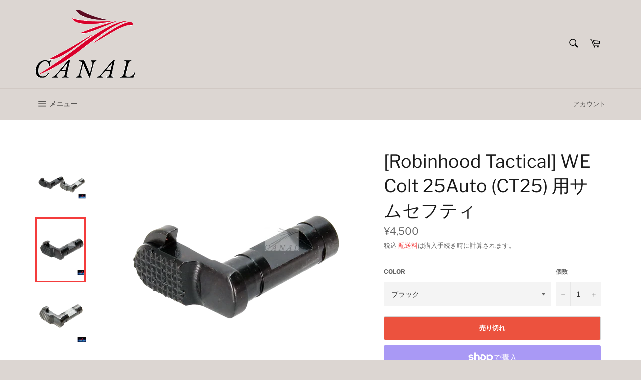

--- FILE ---
content_type: text/html; charset=utf-8
request_url: https://canalonlinestore.com/products/robinhood-c25a33
body_size: 30951
content:
<!doctype html>
<html class="no-js" lang="ja">
<head>
<!-- Global site tag (gtag.js) - Google Analytics -->
<script async src="https://www.googletagmanager.com/gtag/js?id=G-PQ0CKLRP1D"></script>
<script>
  window.dataLayer = window.dataLayer || [];
  function gtag(){dataLayer.push(arguments);}
  gtag('js', new Date());

  gtag('config', 'G-PQ0CKLRP1D');
</script>
  <meta charset="utf-8">
  <meta http-equiv="X-UA-Compatible" content="IE=edge,chrome=1">
  <meta name="viewport" content="width=device-width,initial-scale=1">
  <meta name="theme-color" content="#dcd6d2">
<!-- Google Tag Manager -->
<script>(function(w,d,s,l,i){w[l]=w[l]||[];w[l].push({'gtm.start':
new Date().getTime(),event:'gtm.js'});var f=d.getElementsByTagName(s)[0],
j=d.createElement(s),dl=l!='dataLayer'?'&l='+l:'';j.async=true;j.src=
'https://www.googletagmanager.com/gtm.js?id='+i+dl;f.parentNode.insertBefore(j,f);
})(window,document,'script','dataLayer','GTM-KP53XKV');</script>
<!-- End Google Tag Manager -->
  
  
    <link rel="shortcut icon" href="//canalonlinestore.com/cdn/shop/files/CANAL-Logo-1_32x32.png?v=1613637775" type="image/png">
  

  <link rel="canonical" href="https://canalonlinestore.com/products/robinhood-c25a33">
  <title>
  [Robinhood Tactical] WE Colt 25Auto (CT25) 用サムセフティ &ndash; Canal Online Store
  </title>

  
    <meta name="description" content="ブランド：Robinhood Tactical  対応：WE Colt 25Auto (CT25) シリーズ 色 (材質)：ポリッシュブラック (スチール) 　　　　　ポリッシュシルバー (ステンレス) 品番：RHT-C25A33B/S 製法：CNC (削り出し) 原産地：台湾 発送方法：日本郵便　クリックポスト   本製品を組み込むことにより不具合やそのほかの問題に関して、当店では一切の責任を負いません。 お客様個人の判断と責任において楽しみください。 当商品はホビーパーツの一部であり、玩具銃の外観の変更を目的にしたドレスアップパーツです。 当商品を組み込むことで、玩具銃自体のパワーが上がることはありません。 This item ">
  

  <!-- /snippets/social-meta-tags.liquid -->




<meta property="og:site_name" content="Canal Online Store">
<meta property="og:url" content="https://canalonlinestore.com/products/robinhood-c25a33">
<meta property="og:title" content="[Robinhood Tactical] WE Colt 25Auto (CT25) 用サムセフティ">
<meta property="og:type" content="product">
<meta property="og:description" content="ブランド：Robinhood Tactical  対応：WE Colt 25Auto (CT25) シリーズ 色 (材質)：ポリッシュブラック (スチール) 　　　　　ポリッシュシルバー (ステンレス) 品番：RHT-C25A33B/S 製法：CNC (削り出し) 原産地：台湾 発送方法：日本郵便　クリックポスト   本製品を組み込むことにより不具合やそのほかの問題に関して、当店では一切の責任を負いません。 お客様個人の判断と責任において楽しみください。 当商品はホビーパーツの一部であり、玩具銃の外観の変更を目的にしたドレスアップパーツです。 当商品を組み込むことで、玩具銃自体のパワーが上がることはありません。 This item ">

  <meta property="og:price:amount" content="4,500">
  <meta property="og:price:currency" content="JPY">

<meta property="og:image" content="http://canalonlinestore.com/cdn/shop/products/25AutoThumbSafety_1200x1200.png?v=1622439414"><meta property="og:image" content="http://canalonlinestore.com/cdn/shop/products/25AutoThumbSafetyBK-1_1200x1200.png?v=1622439414"><meta property="og:image" content="http://canalonlinestore.com/cdn/shop/products/25AutoThumbSafetySV-1_1200x1200.png?v=1622439414">
<meta property="og:image:secure_url" content="https://canalonlinestore.com/cdn/shop/products/25AutoThumbSafety_1200x1200.png?v=1622439414"><meta property="og:image:secure_url" content="https://canalonlinestore.com/cdn/shop/products/25AutoThumbSafetyBK-1_1200x1200.png?v=1622439414"><meta property="og:image:secure_url" content="https://canalonlinestore.com/cdn/shop/products/25AutoThumbSafetySV-1_1200x1200.png?v=1622439414">


  <meta name="twitter:site" content="@Canal_Online_S">

<meta name="twitter:card" content="summary_large_image">
<meta name="twitter:title" content="[Robinhood Tactical] WE Colt 25Auto (CT25) 用サムセフティ">
<meta name="twitter:description" content="ブランド：Robinhood Tactical  対応：WE Colt 25Auto (CT25) シリーズ 色 (材質)：ポリッシュブラック (スチール) 　　　　　ポリッシュシルバー (ステンレス) 品番：RHT-C25A33B/S 製法：CNC (削り出し) 原産地：台湾 発送方法：日本郵便　クリックポスト   本製品を組み込むことにより不具合やそのほかの問題に関して、当店では一切の責任を負いません。 お客様個人の判断と責任において楽しみください。 当商品はホビーパーツの一部であり、玩具銃の外観の変更を目的にしたドレスアップパーツです。 当商品を組み込むことで、玩具銃自体のパワーが上がることはありません。 This item ">


  <script>
    document.documentElement.className = document.documentElement.className.replace('no-js', 'js');
  </script>

  <link href="//canalonlinestore.com/cdn/shop/t/4/assets/theme.scss.css?v=96565358535373660971764032060" rel="stylesheet" type="text/css" media="all" />

  <script>
    window.theme = window.theme || {};

    theme.strings = {
      stockAvailable: "残り1個",
      addToCart: "カートに追加する",
      soldOut: "売り切れ",
      unavailable: "お取り扱いできません",
      noStockAvailable: "この商品は在庫数が足りないためカートに追加することができませんでした。",
      willNotShipUntil: "[date]まで配送できません。",
      willBeInStockAfter: "[date]入荷予定",
      totalCartDiscount: "[savings]を節約しました",
      addressError: "住所を調べる際にエラーが発生しました",
      addressNoResults: "その住所は見つかりませんでした",
      addressQueryLimit: "Google APIの使用量の制限を超えました。\u003ca href=\"https:\/\/developers.google.com\/maps\/premium\/usage-limits\"\u003eプレミアムプラン\u003c\/a\u003eへのアップグレードをご検討ください。",
      authError: "あなたのGoogle Mapsのアカウント認証で問題が発生しました。",
      slideNumber: "スライド[slide_number]、現在"
    };
  </script>

  <script src="//canalonlinestore.com/cdn/shop/t/4/assets/lazysizes.min.js?v=56045284683979784691607580841" async="async"></script>

  

  <script src="//canalonlinestore.com/cdn/shop/t/4/assets/vendor.js?v=59352919779726365461607580842" defer="defer"></script>

  
    <script>
      window.theme = window.theme || {};
      theme.moneyFormat = "¥{{amount_no_decimals}}";
    </script>
  

  <script src="//canalonlinestore.com/cdn/shop/t/4/assets/theme.js?v=171366231195154451781607580842" defer="defer"></script>

  <script>window.performance && window.performance.mark && window.performance.mark('shopify.content_for_header.start');</script><meta name="google-site-verification" content="2EfsdFqz7o1tr_ctSnWsuefwIm14Yrk2uAHq7JyxQwo">
<meta id="shopify-digital-wallet" name="shopify-digital-wallet" content="/51987185861/digital_wallets/dialog">
<meta name="shopify-checkout-api-token" content="6232d64772b752e7a2e9a0c4275f1e92">
<meta id="in-context-paypal-metadata" data-shop-id="51987185861" data-venmo-supported="false" data-environment="production" data-locale="ja_JP" data-paypal-v4="true" data-currency="JPY">
<link rel="alternate" type="application/json+oembed" href="https://canalonlinestore.com/products/robinhood-c25a33.oembed">
<script async="async" src="/checkouts/internal/preloads.js?locale=ja-JP"></script>
<link rel="preconnect" href="https://shop.app" crossorigin="anonymous">
<script async="async" src="https://shop.app/checkouts/internal/preloads.js?locale=ja-JP&shop_id=51987185861" crossorigin="anonymous"></script>
<script id="apple-pay-shop-capabilities" type="application/json">{"shopId":51987185861,"countryCode":"JP","currencyCode":"JPY","merchantCapabilities":["supports3DS"],"merchantId":"gid:\/\/shopify\/Shop\/51987185861","merchantName":"Canal Online Store","requiredBillingContactFields":["postalAddress","email","phone"],"requiredShippingContactFields":["postalAddress","email","phone"],"shippingType":"shipping","supportedNetworks":["visa","masterCard","amex","jcb","discover"],"total":{"type":"pending","label":"Canal Online Store","amount":"1.00"},"shopifyPaymentsEnabled":true,"supportsSubscriptions":true}</script>
<script id="shopify-features" type="application/json">{"accessToken":"6232d64772b752e7a2e9a0c4275f1e92","betas":["rich-media-storefront-analytics"],"domain":"canalonlinestore.com","predictiveSearch":false,"shopId":51987185861,"locale":"ja"}</script>
<script>var Shopify = Shopify || {};
Shopify.shop = "canalonlinestorejapan.myshopify.com";
Shopify.locale = "ja";
Shopify.currency = {"active":"JPY","rate":"1.0"};
Shopify.country = "JP";
Shopify.theme = {"name":"Venture","id":116849508549,"schema_name":"Venture","schema_version":"12.2.2","theme_store_id":775,"role":"main"};
Shopify.theme.handle = "null";
Shopify.theme.style = {"id":null,"handle":null};
Shopify.cdnHost = "canalonlinestore.com/cdn";
Shopify.routes = Shopify.routes || {};
Shopify.routes.root = "/";</script>
<script type="module">!function(o){(o.Shopify=o.Shopify||{}).modules=!0}(window);</script>
<script>!function(o){function n(){var o=[];function n(){o.push(Array.prototype.slice.apply(arguments))}return n.q=o,n}var t=o.Shopify=o.Shopify||{};t.loadFeatures=n(),t.autoloadFeatures=n()}(window);</script>
<script>
  window.ShopifyPay = window.ShopifyPay || {};
  window.ShopifyPay.apiHost = "shop.app\/pay";
  window.ShopifyPay.redirectState = null;
</script>
<script id="shop-js-analytics" type="application/json">{"pageType":"product"}</script>
<script defer="defer" async type="module" src="//canalonlinestore.com/cdn/shopifycloud/shop-js/modules/v2/client.init-shop-cart-sync_CRO8OuKI.ja.esm.js"></script>
<script defer="defer" async type="module" src="//canalonlinestore.com/cdn/shopifycloud/shop-js/modules/v2/chunk.common_A56sv42F.esm.js"></script>
<script type="module">
  await import("//canalonlinestore.com/cdn/shopifycloud/shop-js/modules/v2/client.init-shop-cart-sync_CRO8OuKI.ja.esm.js");
await import("//canalonlinestore.com/cdn/shopifycloud/shop-js/modules/v2/chunk.common_A56sv42F.esm.js");

  window.Shopify.SignInWithShop?.initShopCartSync?.({"fedCMEnabled":true,"windoidEnabled":true});

</script>
<script>
  window.Shopify = window.Shopify || {};
  if (!window.Shopify.featureAssets) window.Shopify.featureAssets = {};
  window.Shopify.featureAssets['shop-js'] = {"shop-cart-sync":["modules/v2/client.shop-cart-sync_Rbupk0-S.ja.esm.js","modules/v2/chunk.common_A56sv42F.esm.js"],"init-fed-cm":["modules/v2/client.init-fed-cm_Brlme73P.ja.esm.js","modules/v2/chunk.common_A56sv42F.esm.js"],"shop-button":["modules/v2/client.shop-button_CAOYMen2.ja.esm.js","modules/v2/chunk.common_A56sv42F.esm.js"],"shop-cash-offers":["modules/v2/client.shop-cash-offers_ivvZeP39.ja.esm.js","modules/v2/chunk.common_A56sv42F.esm.js","modules/v2/chunk.modal_ILhUGby7.esm.js"],"init-windoid":["modules/v2/client.init-windoid_BLzf7E_S.ja.esm.js","modules/v2/chunk.common_A56sv42F.esm.js"],"init-shop-email-lookup-coordinator":["modules/v2/client.init-shop-email-lookup-coordinator_Dz-pgYZI.ja.esm.js","modules/v2/chunk.common_A56sv42F.esm.js"],"shop-toast-manager":["modules/v2/client.shop-toast-manager_BRuj-JEc.ja.esm.js","modules/v2/chunk.common_A56sv42F.esm.js"],"shop-login-button":["modules/v2/client.shop-login-button_DgSCIKnN.ja.esm.js","modules/v2/chunk.common_A56sv42F.esm.js","modules/v2/chunk.modal_ILhUGby7.esm.js"],"avatar":["modules/v2/client.avatar_BTnouDA3.ja.esm.js"],"pay-button":["modules/v2/client.pay-button_CxybczQF.ja.esm.js","modules/v2/chunk.common_A56sv42F.esm.js"],"init-shop-cart-sync":["modules/v2/client.init-shop-cart-sync_CRO8OuKI.ja.esm.js","modules/v2/chunk.common_A56sv42F.esm.js"],"init-customer-accounts":["modules/v2/client.init-customer-accounts_B7JfRd7a.ja.esm.js","modules/v2/client.shop-login-button_DgSCIKnN.ja.esm.js","modules/v2/chunk.common_A56sv42F.esm.js","modules/v2/chunk.modal_ILhUGby7.esm.js"],"init-shop-for-new-customer-accounts":["modules/v2/client.init-shop-for-new-customer-accounts_DuVdZwgs.ja.esm.js","modules/v2/client.shop-login-button_DgSCIKnN.ja.esm.js","modules/v2/chunk.common_A56sv42F.esm.js","modules/v2/chunk.modal_ILhUGby7.esm.js"],"init-customer-accounts-sign-up":["modules/v2/client.init-customer-accounts-sign-up_Bo1CzG-w.ja.esm.js","modules/v2/client.shop-login-button_DgSCIKnN.ja.esm.js","modules/v2/chunk.common_A56sv42F.esm.js","modules/v2/chunk.modal_ILhUGby7.esm.js"],"checkout-modal":["modules/v2/client.checkout-modal_B2T2_lCJ.ja.esm.js","modules/v2/chunk.common_A56sv42F.esm.js","modules/v2/chunk.modal_ILhUGby7.esm.js"],"shop-follow-button":["modules/v2/client.shop-follow-button_Bkz4TQZn.ja.esm.js","modules/v2/chunk.common_A56sv42F.esm.js","modules/v2/chunk.modal_ILhUGby7.esm.js"],"lead-capture":["modules/v2/client.lead-capture_C6eAi-6_.ja.esm.js","modules/v2/chunk.common_A56sv42F.esm.js","modules/v2/chunk.modal_ILhUGby7.esm.js"],"shop-login":["modules/v2/client.shop-login_QcPsljo4.ja.esm.js","modules/v2/chunk.common_A56sv42F.esm.js","modules/v2/chunk.modal_ILhUGby7.esm.js"],"payment-terms":["modules/v2/client.payment-terms_Dt9LCeZF.ja.esm.js","modules/v2/chunk.common_A56sv42F.esm.js","modules/v2/chunk.modal_ILhUGby7.esm.js"]};
</script>
<script>(function() {
  var isLoaded = false;
  function asyncLoad() {
    if (isLoaded) return;
    isLoaded = true;
    var urls = ["https:\/\/disable-click.crucialcommerceapps.com\/appJS?shop=canalonlinestorejapan.myshopify.com"];
    for (var i = 0; i < urls.length; i++) {
      var s = document.createElement('script');
      s.type = 'text/javascript';
      s.async = true;
      s.src = urls[i];
      var x = document.getElementsByTagName('script')[0];
      x.parentNode.insertBefore(s, x);
    }
  };
  if(window.attachEvent) {
    window.attachEvent('onload', asyncLoad);
  } else {
    window.addEventListener('load', asyncLoad, false);
  }
})();</script>
<script id="__st">var __st={"a":51987185861,"offset":32400,"reqid":"5d25e8aa-a7d0-44ac-be85-19440a7a3b58-1768383765","pageurl":"canalonlinestore.com\/products\/robinhood-c25a33","u":"1e552fe5f650","p":"product","rtyp":"product","rid":6698932699333};</script>
<script>window.ShopifyPaypalV4VisibilityTracking = true;</script>
<script id="captcha-bootstrap">!function(){'use strict';const t='contact',e='account',n='new_comment',o=[[t,t],['blogs',n],['comments',n],[t,'customer']],c=[[e,'customer_login'],[e,'guest_login'],[e,'recover_customer_password'],[e,'create_customer']],r=t=>t.map((([t,e])=>`form[action*='/${t}']:not([data-nocaptcha='true']) input[name='form_type'][value='${e}']`)).join(','),a=t=>()=>t?[...document.querySelectorAll(t)].map((t=>t.form)):[];function s(){const t=[...o],e=r(t);return a(e)}const i='password',u='form_key',d=['recaptcha-v3-token','g-recaptcha-response','h-captcha-response',i],f=()=>{try{return window.sessionStorage}catch{return}},m='__shopify_v',_=t=>t.elements[u];function p(t,e,n=!1){try{const o=window.sessionStorage,c=JSON.parse(o.getItem(e)),{data:r}=function(t){const{data:e,action:n}=t;return t[m]||n?{data:e,action:n}:{data:t,action:n}}(c);for(const[e,n]of Object.entries(r))t.elements[e]&&(t.elements[e].value=n);n&&o.removeItem(e)}catch(o){console.error('form repopulation failed',{error:o})}}const l='form_type',E='cptcha';function T(t){t.dataset[E]=!0}const w=window,h=w.document,L='Shopify',v='ce_forms',y='captcha';let A=!1;((t,e)=>{const n=(g='f06e6c50-85a8-45c8-87d0-21a2b65856fe',I='https://cdn.shopify.com/shopifycloud/storefront-forms-hcaptcha/ce_storefront_forms_captcha_hcaptcha.v1.5.2.iife.js',D={infoText:'hCaptchaによる保護',privacyText:'プライバシー',termsText:'利用規約'},(t,e,n)=>{const o=w[L][v],c=o.bindForm;if(c)return c(t,g,e,D).then(n);var r;o.q.push([[t,g,e,D],n]),r=I,A||(h.body.append(Object.assign(h.createElement('script'),{id:'captcha-provider',async:!0,src:r})),A=!0)});var g,I,D;w[L]=w[L]||{},w[L][v]=w[L][v]||{},w[L][v].q=[],w[L][y]=w[L][y]||{},w[L][y].protect=function(t,e){n(t,void 0,e),T(t)},Object.freeze(w[L][y]),function(t,e,n,w,h,L){const[v,y,A,g]=function(t,e,n){const i=e?o:[],u=t?c:[],d=[...i,...u],f=r(d),m=r(i),_=r(d.filter((([t,e])=>n.includes(e))));return[a(f),a(m),a(_),s()]}(w,h,L),I=t=>{const e=t.target;return e instanceof HTMLFormElement?e:e&&e.form},D=t=>v().includes(t);t.addEventListener('submit',(t=>{const e=I(t);if(!e)return;const n=D(e)&&!e.dataset.hcaptchaBound&&!e.dataset.recaptchaBound,o=_(e),c=g().includes(e)&&(!o||!o.value);(n||c)&&t.preventDefault(),c&&!n&&(function(t){try{if(!f())return;!function(t){const e=f();if(!e)return;const n=_(t);if(!n)return;const o=n.value;o&&e.removeItem(o)}(t);const e=Array.from(Array(32),(()=>Math.random().toString(36)[2])).join('');!function(t,e){_(t)||t.append(Object.assign(document.createElement('input'),{type:'hidden',name:u})),t.elements[u].value=e}(t,e),function(t,e){const n=f();if(!n)return;const o=[...t.querySelectorAll(`input[type='${i}']`)].map((({name:t})=>t)),c=[...d,...o],r={};for(const[a,s]of new FormData(t).entries())c.includes(a)||(r[a]=s);n.setItem(e,JSON.stringify({[m]:1,action:t.action,data:r}))}(t,e)}catch(e){console.error('failed to persist form',e)}}(e),e.submit())}));const S=(t,e)=>{t&&!t.dataset[E]&&(n(t,e.some((e=>e===t))),T(t))};for(const o of['focusin','change'])t.addEventListener(o,(t=>{const e=I(t);D(e)&&S(e,y())}));const B=e.get('form_key'),M=e.get(l),P=B&&M;t.addEventListener('DOMContentLoaded',(()=>{const t=y();if(P)for(const e of t)e.elements[l].value===M&&p(e,B);[...new Set([...A(),...v().filter((t=>'true'===t.dataset.shopifyCaptcha))])].forEach((e=>S(e,t)))}))}(h,new URLSearchParams(w.location.search),n,t,e,['guest_login'])})(!0,!0)}();</script>
<script integrity="sha256-4kQ18oKyAcykRKYeNunJcIwy7WH5gtpwJnB7kiuLZ1E=" data-source-attribution="shopify.loadfeatures" defer="defer" src="//canalonlinestore.com/cdn/shopifycloud/storefront/assets/storefront/load_feature-a0a9edcb.js" crossorigin="anonymous"></script>
<script crossorigin="anonymous" defer="defer" src="//canalonlinestore.com/cdn/shopifycloud/storefront/assets/shopify_pay/storefront-65b4c6d7.js?v=20250812"></script>
<script data-source-attribution="shopify.dynamic_checkout.dynamic.init">var Shopify=Shopify||{};Shopify.PaymentButton=Shopify.PaymentButton||{isStorefrontPortableWallets:!0,init:function(){window.Shopify.PaymentButton.init=function(){};var t=document.createElement("script");t.src="https://canalonlinestore.com/cdn/shopifycloud/portable-wallets/latest/portable-wallets.ja.js",t.type="module",document.head.appendChild(t)}};
</script>
<script data-source-attribution="shopify.dynamic_checkout.buyer_consent">
  function portableWalletsHideBuyerConsent(e){var t=document.getElementById("shopify-buyer-consent"),n=document.getElementById("shopify-subscription-policy-button");t&&n&&(t.classList.add("hidden"),t.setAttribute("aria-hidden","true"),n.removeEventListener("click",e))}function portableWalletsShowBuyerConsent(e){var t=document.getElementById("shopify-buyer-consent"),n=document.getElementById("shopify-subscription-policy-button");t&&n&&(t.classList.remove("hidden"),t.removeAttribute("aria-hidden"),n.addEventListener("click",e))}window.Shopify?.PaymentButton&&(window.Shopify.PaymentButton.hideBuyerConsent=portableWalletsHideBuyerConsent,window.Shopify.PaymentButton.showBuyerConsent=portableWalletsShowBuyerConsent);
</script>
<script>
  function portableWalletsCleanup(e){e&&e.src&&console.error("Failed to load portable wallets script "+e.src);var t=document.querySelectorAll("shopify-accelerated-checkout .shopify-payment-button__skeleton, shopify-accelerated-checkout-cart .wallet-cart-button__skeleton"),e=document.getElementById("shopify-buyer-consent");for(let e=0;e<t.length;e++)t[e].remove();e&&e.remove()}function portableWalletsNotLoadedAsModule(e){e instanceof ErrorEvent&&"string"==typeof e.message&&e.message.includes("import.meta")&&"string"==typeof e.filename&&e.filename.includes("portable-wallets")&&(window.removeEventListener("error",portableWalletsNotLoadedAsModule),window.Shopify.PaymentButton.failedToLoad=e,"loading"===document.readyState?document.addEventListener("DOMContentLoaded",window.Shopify.PaymentButton.init):window.Shopify.PaymentButton.init())}window.addEventListener("error",portableWalletsNotLoadedAsModule);
</script>

<script type="module" src="https://canalonlinestore.com/cdn/shopifycloud/portable-wallets/latest/portable-wallets.ja.js" onError="portableWalletsCleanup(this)" crossorigin="anonymous"></script>
<script nomodule>
  document.addEventListener("DOMContentLoaded", portableWalletsCleanup);
</script>

<link id="shopify-accelerated-checkout-styles" rel="stylesheet" media="screen" href="https://canalonlinestore.com/cdn/shopifycloud/portable-wallets/latest/accelerated-checkout-backwards-compat.css" crossorigin="anonymous">
<style id="shopify-accelerated-checkout-cart">
        #shopify-buyer-consent {
  margin-top: 1em;
  display: inline-block;
  width: 100%;
}

#shopify-buyer-consent.hidden {
  display: none;
}

#shopify-subscription-policy-button {
  background: none;
  border: none;
  padding: 0;
  text-decoration: underline;
  font-size: inherit;
  cursor: pointer;
}

#shopify-subscription-policy-button::before {
  box-shadow: none;
}

      </style>

<script>window.performance && window.performance.mark && window.performance.mark('shopify.content_for_header.end');</script>
<link href="https://monorail-edge.shopifysvc.com" rel="dns-prefetch">
<script>(function(){if ("sendBeacon" in navigator && "performance" in window) {try {var session_token_from_headers = performance.getEntriesByType('navigation')[0].serverTiming.find(x => x.name == '_s').description;} catch {var session_token_from_headers = undefined;}var session_cookie_matches = document.cookie.match(/_shopify_s=([^;]*)/);var session_token_from_cookie = session_cookie_matches && session_cookie_matches.length === 2 ? session_cookie_matches[1] : "";var session_token = session_token_from_headers || session_token_from_cookie || "";function handle_abandonment_event(e) {var entries = performance.getEntries().filter(function(entry) {return /monorail-edge.shopifysvc.com/.test(entry.name);});if (!window.abandonment_tracked && entries.length === 0) {window.abandonment_tracked = true;var currentMs = Date.now();var navigation_start = performance.timing.navigationStart;var payload = {shop_id: 51987185861,url: window.location.href,navigation_start,duration: currentMs - navigation_start,session_token,page_type: "product"};window.navigator.sendBeacon("https://monorail-edge.shopifysvc.com/v1/produce", JSON.stringify({schema_id: "online_store_buyer_site_abandonment/1.1",payload: payload,metadata: {event_created_at_ms: currentMs,event_sent_at_ms: currentMs}}));}}window.addEventListener('pagehide', handle_abandonment_event);}}());</script>
<script id="web-pixels-manager-setup">(function e(e,d,r,n,o){if(void 0===o&&(o={}),!Boolean(null===(a=null===(i=window.Shopify)||void 0===i?void 0:i.analytics)||void 0===a?void 0:a.replayQueue)){var i,a;window.Shopify=window.Shopify||{};var t=window.Shopify;t.analytics=t.analytics||{};var s=t.analytics;s.replayQueue=[],s.publish=function(e,d,r){return s.replayQueue.push([e,d,r]),!0};try{self.performance.mark("wpm:start")}catch(e){}var l=function(){var e={modern:/Edge?\/(1{2}[4-9]|1[2-9]\d|[2-9]\d{2}|\d{4,})\.\d+(\.\d+|)|Firefox\/(1{2}[4-9]|1[2-9]\d|[2-9]\d{2}|\d{4,})\.\d+(\.\d+|)|Chrom(ium|e)\/(9{2}|\d{3,})\.\d+(\.\d+|)|(Maci|X1{2}).+ Version\/(15\.\d+|(1[6-9]|[2-9]\d|\d{3,})\.\d+)([,.]\d+|)( \(\w+\)|)( Mobile\/\w+|) Safari\/|Chrome.+OPR\/(9{2}|\d{3,})\.\d+\.\d+|(CPU[ +]OS|iPhone[ +]OS|CPU[ +]iPhone|CPU IPhone OS|CPU iPad OS)[ +]+(15[._]\d+|(1[6-9]|[2-9]\d|\d{3,})[._]\d+)([._]\d+|)|Android:?[ /-](13[3-9]|1[4-9]\d|[2-9]\d{2}|\d{4,})(\.\d+|)(\.\d+|)|Android.+Firefox\/(13[5-9]|1[4-9]\d|[2-9]\d{2}|\d{4,})\.\d+(\.\d+|)|Android.+Chrom(ium|e)\/(13[3-9]|1[4-9]\d|[2-9]\d{2}|\d{4,})\.\d+(\.\d+|)|SamsungBrowser\/([2-9]\d|\d{3,})\.\d+/,legacy:/Edge?\/(1[6-9]|[2-9]\d|\d{3,})\.\d+(\.\d+|)|Firefox\/(5[4-9]|[6-9]\d|\d{3,})\.\d+(\.\d+|)|Chrom(ium|e)\/(5[1-9]|[6-9]\d|\d{3,})\.\d+(\.\d+|)([\d.]+$|.*Safari\/(?![\d.]+ Edge\/[\d.]+$))|(Maci|X1{2}).+ Version\/(10\.\d+|(1[1-9]|[2-9]\d|\d{3,})\.\d+)([,.]\d+|)( \(\w+\)|)( Mobile\/\w+|) Safari\/|Chrome.+OPR\/(3[89]|[4-9]\d|\d{3,})\.\d+\.\d+|(CPU[ +]OS|iPhone[ +]OS|CPU[ +]iPhone|CPU IPhone OS|CPU iPad OS)[ +]+(10[._]\d+|(1[1-9]|[2-9]\d|\d{3,})[._]\d+)([._]\d+|)|Android:?[ /-](13[3-9]|1[4-9]\d|[2-9]\d{2}|\d{4,})(\.\d+|)(\.\d+|)|Mobile Safari.+OPR\/([89]\d|\d{3,})\.\d+\.\d+|Android.+Firefox\/(13[5-9]|1[4-9]\d|[2-9]\d{2}|\d{4,})\.\d+(\.\d+|)|Android.+Chrom(ium|e)\/(13[3-9]|1[4-9]\d|[2-9]\d{2}|\d{4,})\.\d+(\.\d+|)|Android.+(UC? ?Browser|UCWEB|U3)[ /]?(15\.([5-9]|\d{2,})|(1[6-9]|[2-9]\d|\d{3,})\.\d+)\.\d+|SamsungBrowser\/(5\.\d+|([6-9]|\d{2,})\.\d+)|Android.+MQ{2}Browser\/(14(\.(9|\d{2,})|)|(1[5-9]|[2-9]\d|\d{3,})(\.\d+|))(\.\d+|)|K[Aa][Ii]OS\/(3\.\d+|([4-9]|\d{2,})\.\d+)(\.\d+|)/},d=e.modern,r=e.legacy,n=navigator.userAgent;return n.match(d)?"modern":n.match(r)?"legacy":"unknown"}(),u="modern"===l?"modern":"legacy",c=(null!=n?n:{modern:"",legacy:""})[u],f=function(e){return[e.baseUrl,"/wpm","/b",e.hashVersion,"modern"===e.buildTarget?"m":"l",".js"].join("")}({baseUrl:d,hashVersion:r,buildTarget:u}),m=function(e){var d=e.version,r=e.bundleTarget,n=e.surface,o=e.pageUrl,i=e.monorailEndpoint;return{emit:function(e){var a=e.status,t=e.errorMsg,s=(new Date).getTime(),l=JSON.stringify({metadata:{event_sent_at_ms:s},events:[{schema_id:"web_pixels_manager_load/3.1",payload:{version:d,bundle_target:r,page_url:o,status:a,surface:n,error_msg:t},metadata:{event_created_at_ms:s}}]});if(!i)return console&&console.warn&&console.warn("[Web Pixels Manager] No Monorail endpoint provided, skipping logging."),!1;try{return self.navigator.sendBeacon.bind(self.navigator)(i,l)}catch(e){}var u=new XMLHttpRequest;try{return u.open("POST",i,!0),u.setRequestHeader("Content-Type","text/plain"),u.send(l),!0}catch(e){return console&&console.warn&&console.warn("[Web Pixels Manager] Got an unhandled error while logging to Monorail."),!1}}}}({version:r,bundleTarget:l,surface:e.surface,pageUrl:self.location.href,monorailEndpoint:e.monorailEndpoint});try{o.browserTarget=l,function(e){var d=e.src,r=e.async,n=void 0===r||r,o=e.onload,i=e.onerror,a=e.sri,t=e.scriptDataAttributes,s=void 0===t?{}:t,l=document.createElement("script"),u=document.querySelector("head"),c=document.querySelector("body");if(l.async=n,l.src=d,a&&(l.integrity=a,l.crossOrigin="anonymous"),s)for(var f in s)if(Object.prototype.hasOwnProperty.call(s,f))try{l.dataset[f]=s[f]}catch(e){}if(o&&l.addEventListener("load",o),i&&l.addEventListener("error",i),u)u.appendChild(l);else{if(!c)throw new Error("Did not find a head or body element to append the script");c.appendChild(l)}}({src:f,async:!0,onload:function(){if(!function(){var e,d;return Boolean(null===(d=null===(e=window.Shopify)||void 0===e?void 0:e.analytics)||void 0===d?void 0:d.initialized)}()){var d=window.webPixelsManager.init(e)||void 0;if(d){var r=window.Shopify.analytics;r.replayQueue.forEach((function(e){var r=e[0],n=e[1],o=e[2];d.publishCustomEvent(r,n,o)})),r.replayQueue=[],r.publish=d.publishCustomEvent,r.visitor=d.visitor,r.initialized=!0}}},onerror:function(){return m.emit({status:"failed",errorMsg:"".concat(f," has failed to load")})},sri:function(e){var d=/^sha384-[A-Za-z0-9+/=]+$/;return"string"==typeof e&&d.test(e)}(c)?c:"",scriptDataAttributes:o}),m.emit({status:"loading"})}catch(e){m.emit({status:"failed",errorMsg:(null==e?void 0:e.message)||"Unknown error"})}}})({shopId: 51987185861,storefrontBaseUrl: "https://canalonlinestore.com",extensionsBaseUrl: "https://extensions.shopifycdn.com/cdn/shopifycloud/web-pixels-manager",monorailEndpoint: "https://monorail-edge.shopifysvc.com/unstable/produce_batch",surface: "storefront-renderer",enabledBetaFlags: ["2dca8a86","a0d5f9d2"],webPixelsConfigList: [{"id":"563249349","configuration":"{\"config\":\"{\\\"pixel_id\\\":\\\"AW-454825347\\\",\\\"target_country\\\":\\\"JP\\\",\\\"gtag_events\\\":[{\\\"type\\\":\\\"search\\\",\\\"action_label\\\":\\\"AW-454825347\\\/_vBJCLG1wu4BEIOr8NgB\\\"},{\\\"type\\\":\\\"begin_checkout\\\",\\\"action_label\\\":\\\"AW-454825347\\\/WrrrCK61wu4BEIOr8NgB\\\"},{\\\"type\\\":\\\"view_item\\\",\\\"action_label\\\":[\\\"AW-454825347\\\/WGhrCKi1wu4BEIOr8NgB\\\",\\\"MC-ZZMM9KHSYJ\\\"]},{\\\"type\\\":\\\"purchase\\\",\\\"action_label\\\":[\\\"AW-454825347\\\/ND9QCKW1wu4BEIOr8NgB\\\",\\\"MC-ZZMM9KHSYJ\\\"]},{\\\"type\\\":\\\"page_view\\\",\\\"action_label\\\":[\\\"AW-454825347\\\/NVkWCKK1wu4BEIOr8NgB\\\",\\\"MC-ZZMM9KHSYJ\\\"]},{\\\"type\\\":\\\"add_payment_info\\\",\\\"action_label\\\":\\\"AW-454825347\\\/C1krCLS1wu4BEIOr8NgB\\\"},{\\\"type\\\":\\\"add_to_cart\\\",\\\"action_label\\\":\\\"AW-454825347\\\/y-FzCKu1wu4BEIOr8NgB\\\"}],\\\"enable_monitoring_mode\\\":false}\"}","eventPayloadVersion":"v1","runtimeContext":"OPEN","scriptVersion":"b2a88bafab3e21179ed38636efcd8a93","type":"APP","apiClientId":1780363,"privacyPurposes":[],"dataSharingAdjustments":{"protectedCustomerApprovalScopes":["read_customer_address","read_customer_email","read_customer_name","read_customer_personal_data","read_customer_phone"]}},{"id":"shopify-app-pixel","configuration":"{}","eventPayloadVersion":"v1","runtimeContext":"STRICT","scriptVersion":"0450","apiClientId":"shopify-pixel","type":"APP","privacyPurposes":["ANALYTICS","MARKETING"]},{"id":"shopify-custom-pixel","eventPayloadVersion":"v1","runtimeContext":"LAX","scriptVersion":"0450","apiClientId":"shopify-pixel","type":"CUSTOM","privacyPurposes":["ANALYTICS","MARKETING"]}],isMerchantRequest: false,initData: {"shop":{"name":"Canal Online Store","paymentSettings":{"currencyCode":"JPY"},"myshopifyDomain":"canalonlinestorejapan.myshopify.com","countryCode":"JP","storefrontUrl":"https:\/\/canalonlinestore.com"},"customer":null,"cart":null,"checkout":null,"productVariants":[{"price":{"amount":4500.0,"currencyCode":"JPY"},"product":{"title":"[Robinhood Tactical] WE Colt 25Auto (CT25) 用サムセフティ","vendor":"Canal Online Store","id":"6698932699333","untranslatedTitle":"[Robinhood Tactical] WE Colt 25Auto (CT25) 用サムセフティ","url":"\/products\/robinhood-c25a33","type":"アクセサリー"},"id":"39884469240005","image":{"src":"\/\/canalonlinestore.com\/cdn\/shop\/products\/25AutoThumbSafetyBK-1.png?v=1622439414"},"sku":"R03C25A3300BK","title":"ブラック","untranslatedTitle":"ブラック"},{"price":{"amount":5300.0,"currencyCode":"JPY"},"product":{"title":"[Robinhood Tactical] WE Colt 25Auto (CT25) 用サムセフティ","vendor":"Canal Online Store","id":"6698932699333","untranslatedTitle":"[Robinhood Tactical] WE Colt 25Auto (CT25) 用サムセフティ","url":"\/products\/robinhood-c25a33","type":"アクセサリー"},"id":"39884469272773","image":{"src":"\/\/canalonlinestore.com\/cdn\/shop\/products\/25AutoThumbSafetySV-1.png?v=1622439414"},"sku":"R03C25A3300SV","title":"シルバー","untranslatedTitle":"シルバー"}],"purchasingCompany":null},},"https://canalonlinestore.com/cdn","7cecd0b6w90c54c6cpe92089d5m57a67346",{"modern":"","legacy":""},{"shopId":"51987185861","storefrontBaseUrl":"https:\/\/canalonlinestore.com","extensionBaseUrl":"https:\/\/extensions.shopifycdn.com\/cdn\/shopifycloud\/web-pixels-manager","surface":"storefront-renderer","enabledBetaFlags":"[\"2dca8a86\", \"a0d5f9d2\"]","isMerchantRequest":"false","hashVersion":"7cecd0b6w90c54c6cpe92089d5m57a67346","publish":"custom","events":"[[\"page_viewed\",{}],[\"product_viewed\",{\"productVariant\":{\"price\":{\"amount\":4500.0,\"currencyCode\":\"JPY\"},\"product\":{\"title\":\"[Robinhood Tactical] WE Colt 25Auto (CT25) 用サムセフティ\",\"vendor\":\"Canal Online Store\",\"id\":\"6698932699333\",\"untranslatedTitle\":\"[Robinhood Tactical] WE Colt 25Auto (CT25) 用サムセフティ\",\"url\":\"\/products\/robinhood-c25a33\",\"type\":\"アクセサリー\"},\"id\":\"39884469240005\",\"image\":{\"src\":\"\/\/canalonlinestore.com\/cdn\/shop\/products\/25AutoThumbSafetyBK-1.png?v=1622439414\"},\"sku\":\"R03C25A3300BK\",\"title\":\"ブラック\",\"untranslatedTitle\":\"ブラック\"}}]]"});</script><script>
  window.ShopifyAnalytics = window.ShopifyAnalytics || {};
  window.ShopifyAnalytics.meta = window.ShopifyAnalytics.meta || {};
  window.ShopifyAnalytics.meta.currency = 'JPY';
  var meta = {"product":{"id":6698932699333,"gid":"gid:\/\/shopify\/Product\/6698932699333","vendor":"Canal Online Store","type":"アクセサリー","handle":"robinhood-c25a33","variants":[{"id":39884469240005,"price":450000,"name":"[Robinhood Tactical] WE Colt 25Auto (CT25) 用サムセフティ - ブラック","public_title":"ブラック","sku":"R03C25A3300BK"},{"id":39884469272773,"price":530000,"name":"[Robinhood Tactical] WE Colt 25Auto (CT25) 用サムセフティ - シルバー","public_title":"シルバー","sku":"R03C25A3300SV"}],"remote":false},"page":{"pageType":"product","resourceType":"product","resourceId":6698932699333,"requestId":"5d25e8aa-a7d0-44ac-be85-19440a7a3b58-1768383765"}};
  for (var attr in meta) {
    window.ShopifyAnalytics.meta[attr] = meta[attr];
  }
</script>
<script class="analytics">
  (function () {
    var customDocumentWrite = function(content) {
      var jquery = null;

      if (window.jQuery) {
        jquery = window.jQuery;
      } else if (window.Checkout && window.Checkout.$) {
        jquery = window.Checkout.$;
      }

      if (jquery) {
        jquery('body').append(content);
      }
    };

    var hasLoggedConversion = function(token) {
      if (token) {
        return document.cookie.indexOf('loggedConversion=' + token) !== -1;
      }
      return false;
    }

    var setCookieIfConversion = function(token) {
      if (token) {
        var twoMonthsFromNow = new Date(Date.now());
        twoMonthsFromNow.setMonth(twoMonthsFromNow.getMonth() + 2);

        document.cookie = 'loggedConversion=' + token + '; expires=' + twoMonthsFromNow;
      }
    }

    var trekkie = window.ShopifyAnalytics.lib = window.trekkie = window.trekkie || [];
    if (trekkie.integrations) {
      return;
    }
    trekkie.methods = [
      'identify',
      'page',
      'ready',
      'track',
      'trackForm',
      'trackLink'
    ];
    trekkie.factory = function(method) {
      return function() {
        var args = Array.prototype.slice.call(arguments);
        args.unshift(method);
        trekkie.push(args);
        return trekkie;
      };
    };
    for (var i = 0; i < trekkie.methods.length; i++) {
      var key = trekkie.methods[i];
      trekkie[key] = trekkie.factory(key);
    }
    trekkie.load = function(config) {
      trekkie.config = config || {};
      trekkie.config.initialDocumentCookie = document.cookie;
      var first = document.getElementsByTagName('script')[0];
      var script = document.createElement('script');
      script.type = 'text/javascript';
      script.onerror = function(e) {
        var scriptFallback = document.createElement('script');
        scriptFallback.type = 'text/javascript';
        scriptFallback.onerror = function(error) {
                var Monorail = {
      produce: function produce(monorailDomain, schemaId, payload) {
        var currentMs = new Date().getTime();
        var event = {
          schema_id: schemaId,
          payload: payload,
          metadata: {
            event_created_at_ms: currentMs,
            event_sent_at_ms: currentMs
          }
        };
        return Monorail.sendRequest("https://" + monorailDomain + "/v1/produce", JSON.stringify(event));
      },
      sendRequest: function sendRequest(endpointUrl, payload) {
        // Try the sendBeacon API
        if (window && window.navigator && typeof window.navigator.sendBeacon === 'function' && typeof window.Blob === 'function' && !Monorail.isIos12()) {
          var blobData = new window.Blob([payload], {
            type: 'text/plain'
          });

          if (window.navigator.sendBeacon(endpointUrl, blobData)) {
            return true;
          } // sendBeacon was not successful

        } // XHR beacon

        var xhr = new XMLHttpRequest();

        try {
          xhr.open('POST', endpointUrl);
          xhr.setRequestHeader('Content-Type', 'text/plain');
          xhr.send(payload);
        } catch (e) {
          console.log(e);
        }

        return false;
      },
      isIos12: function isIos12() {
        return window.navigator.userAgent.lastIndexOf('iPhone; CPU iPhone OS 12_') !== -1 || window.navigator.userAgent.lastIndexOf('iPad; CPU OS 12_') !== -1;
      }
    };
    Monorail.produce('monorail-edge.shopifysvc.com',
      'trekkie_storefront_load_errors/1.1',
      {shop_id: 51987185861,
      theme_id: 116849508549,
      app_name: "storefront",
      context_url: window.location.href,
      source_url: "//canalonlinestore.com/cdn/s/trekkie.storefront.55c6279c31a6628627b2ba1c5ff367020da294e2.min.js"});

        };
        scriptFallback.async = true;
        scriptFallback.src = '//canalonlinestore.com/cdn/s/trekkie.storefront.55c6279c31a6628627b2ba1c5ff367020da294e2.min.js';
        first.parentNode.insertBefore(scriptFallback, first);
      };
      script.async = true;
      script.src = '//canalonlinestore.com/cdn/s/trekkie.storefront.55c6279c31a6628627b2ba1c5ff367020da294e2.min.js';
      first.parentNode.insertBefore(script, first);
    };
    trekkie.load(
      {"Trekkie":{"appName":"storefront","development":false,"defaultAttributes":{"shopId":51987185861,"isMerchantRequest":null,"themeId":116849508549,"themeCityHash":"6668858603783859885","contentLanguage":"ja","currency":"JPY","eventMetadataId":"05481a2a-6453-4212-bf23-6e3fcc200668"},"isServerSideCookieWritingEnabled":true,"monorailRegion":"shop_domain","enabledBetaFlags":["65f19447"]},"Session Attribution":{},"S2S":{"facebookCapiEnabled":false,"source":"trekkie-storefront-renderer","apiClientId":580111}}
    );

    var loaded = false;
    trekkie.ready(function() {
      if (loaded) return;
      loaded = true;

      window.ShopifyAnalytics.lib = window.trekkie;

      var originalDocumentWrite = document.write;
      document.write = customDocumentWrite;
      try { window.ShopifyAnalytics.merchantGoogleAnalytics.call(this); } catch(error) {};
      document.write = originalDocumentWrite;

      window.ShopifyAnalytics.lib.page(null,{"pageType":"product","resourceType":"product","resourceId":6698932699333,"requestId":"5d25e8aa-a7d0-44ac-be85-19440a7a3b58-1768383765","shopifyEmitted":true});

      var match = window.location.pathname.match(/checkouts\/(.+)\/(thank_you|post_purchase)/)
      var token = match? match[1]: undefined;
      if (!hasLoggedConversion(token)) {
        setCookieIfConversion(token);
        window.ShopifyAnalytics.lib.track("Viewed Product",{"currency":"JPY","variantId":39884469240005,"productId":6698932699333,"productGid":"gid:\/\/shopify\/Product\/6698932699333","name":"[Robinhood Tactical] WE Colt 25Auto (CT25) 用サムセフティ - ブラック","price":"4500","sku":"R03C25A3300BK","brand":"Canal Online Store","variant":"ブラック","category":"アクセサリー","nonInteraction":true,"remote":false},undefined,undefined,{"shopifyEmitted":true});
      window.ShopifyAnalytics.lib.track("monorail:\/\/trekkie_storefront_viewed_product\/1.1",{"currency":"JPY","variantId":39884469240005,"productId":6698932699333,"productGid":"gid:\/\/shopify\/Product\/6698932699333","name":"[Robinhood Tactical] WE Colt 25Auto (CT25) 用サムセフティ - ブラック","price":"4500","sku":"R03C25A3300BK","brand":"Canal Online Store","variant":"ブラック","category":"アクセサリー","nonInteraction":true,"remote":false,"referer":"https:\/\/canalonlinestore.com\/products\/robinhood-c25a33"});
      }
    });


        var eventsListenerScript = document.createElement('script');
        eventsListenerScript.async = true;
        eventsListenerScript.src = "//canalonlinestore.com/cdn/shopifycloud/storefront/assets/shop_events_listener-3da45d37.js";
        document.getElementsByTagName('head')[0].appendChild(eventsListenerScript);

})();</script>
<script
  defer
  src="https://canalonlinestore.com/cdn/shopifycloud/perf-kit/shopify-perf-kit-3.0.3.min.js"
  data-application="storefront-renderer"
  data-shop-id="51987185861"
  data-render-region="gcp-us-central1"
  data-page-type="product"
  data-theme-instance-id="116849508549"
  data-theme-name="Venture"
  data-theme-version="12.2.2"
  data-monorail-region="shop_domain"
  data-resource-timing-sampling-rate="10"
  data-shs="true"
  data-shs-beacon="true"
  data-shs-export-with-fetch="true"
  data-shs-logs-sample-rate="1"
  data-shs-beacon-endpoint="https://canalonlinestore.com/api/collect"
></script>
</head>

<body class="template-product" >
  <!-- Google Tag Manager (noscript) -->
<noscript><iframe src="https://www.googletagmanager.com/ns.html?id=GTM-KP53XKV"
height="0" width="0" style="display:none;visibility:hidden"></iframe></noscript>
<!-- End Google Tag Manager (noscript) -->
  
  <script src="//accaii.com/yuzatonohoshi/script.js" async></script><noscript><img src="//accaii.com/yuzatonohoshi/script?guid=on"></noscript>

  <a class="in-page-link visually-hidden skip-link" href="#MainContent">
    コンテンツにスキップする
  </a>

  <div id="shopify-section-header" class="shopify-section"><style>
.site-header__logo img {
  max-width: 300px;
}
</style>

<div id="NavDrawer" class="drawer drawer--left">
  <div class="drawer__inner">
    <form action="/search" method="get" class="drawer__search" role="search">
      <input type="search" name="q" placeholder="検索する" aria-label="検索する" class="drawer__search-input">

      <button type="submit" class="text-link drawer__search-submit">
        <svg aria-hidden="true" focusable="false" role="presentation" class="icon icon-search" viewBox="0 0 32 32"><path fill="#444" d="M21.839 18.771a10.012 10.012 0 0 0 1.57-5.39c0-5.548-4.493-10.048-10.034-10.048-5.548 0-10.041 4.499-10.041 10.048s4.493 10.048 10.034 10.048c2.012 0 3.886-.594 5.456-1.61l.455-.317 7.165 7.165 2.223-2.263-7.158-7.165.33-.468zM18.995 7.767c1.498 1.498 2.322 3.49 2.322 5.608s-.825 4.11-2.322 5.608c-1.498 1.498-3.49 2.322-5.608 2.322s-4.11-.825-5.608-2.322c-1.498-1.498-2.322-3.49-2.322-5.608s.825-4.11 2.322-5.608c1.498-1.498 3.49-2.322 5.608-2.322s4.11.825 5.608 2.322z"/></svg>
        <span class="icon__fallback-text">検索する</span>
      </button>
    </form>
    <ul class="drawer__nav">
      
        

        
          <li class="drawer__nav-item">
            <a href="/collections/new_arrival"
              class="drawer__nav-link drawer__nav-link--top-level"
              
            >
              新入荷・再入荷
            </a>
          </li>
        
      
        

        
          <li class="drawer__nav-item">
            <a href="/collections/gbbpistol"
              class="drawer__nav-link drawer__nav-link--top-level"
              
            >
              ガス/CO2ブローバックハンドガン
            </a>
          </li>
        
      
        

        
          <li class="drawer__nav-item">
            <a href="/collections/%E3%83%9E%E3%82%AC%E3%82%B8%E3%83%B3"
              class="drawer__nav-link drawer__nav-link--top-level"
              
            >
              マガジン
            </a>
          </li>
        
      
        

        
          <li class="drawer__nav-item">
            <a href="/collections/conversionkit"
              class="drawer__nav-link drawer__nav-link--top-level"
              
            >
              コンバージョンキット
            </a>
          </li>
        
      
        

        
          <li class="drawer__nav-item">
            <a href="/collections/slide"
              class="drawer__nav-link drawer__nav-link--top-level"
              
            >
              スライド
            </a>
          </li>
        
      
        

        
          <li class="drawer__nav-item">
            <div class="drawer__nav-has-sublist">
              <a href="/collections/gbb-accessory"
                class="drawer__nav-link drawer__nav-link--top-level drawer__nav-link--split"
                id="DrawerLabel-対応機種"
                
              >
                対応機種
              </a>
              <button type="button" aria-controls="DrawerLinklist-対応機種" class="text-link drawer__nav-toggle-btn drawer__meganav-toggle" aria-label="対応機種 メニュー" aria-expanded="false">
                <span class="drawer__nav-toggle--open">
                  <svg aria-hidden="true" focusable="false" role="presentation" class="icon icon-plus" viewBox="0 0 22 21"><path d="M12 11.5h9.5v-2H12V0h-2v9.5H.5v2H10V21h2v-9.5z" fill="#000" fill-rule="evenodd"/></svg>
                </span>
                <span class="drawer__nav-toggle--close">
                  <svg aria-hidden="true" focusable="false" role="presentation" class="icon icon--wide icon-minus" viewBox="0 0 22 3"><path fill="#000" d="M21.5.5v2H.5v-2z" fill-rule="evenodd"/></svg>
                </span>
              </button>
            </div>

            <div class="meganav meganav--drawer" id="DrawerLinklist-対応機種" aria-labelledby="DrawerLabel-対応機種" role="navigation">
              <ul class="meganav__nav">
                <div class="grid grid--no-gutters meganav__scroller meganav__scroller--has-list">
  <div class="grid__item meganav__list">
    
      <li class="drawer__nav-item">
        
          <a href="/collections/sig-p320-m17-ugp" 
            class="drawer__nav-link meganav__link"
            
          >
            SIG/VFC P320-M17
          </a>
        
      </li>
    
      <li class="drawer__nav-item">
        
          <a href="/collections/sig-p320-m18-upg" 
            class="drawer__nav-link meganav__link"
            
          >
            SIG/VFC P320-M18
          </a>
        
      </li>
    
      <li class="drawer__nav-item">
        
          

          <div class="drawer__nav-has-sublist">
            <a href="/collections/%E3%83%9E%E3%83%AB%E3%82%A4-gbb-%E3%83%8F%E3%83%B3%E3%83%89%E3%82%AC%E3%83%B3" 
              class="meganav__link drawer__nav-link drawer__nav-link--split" 
              id="DrawerLabel-マルイ-gbb-ハンドガン"
              
            >
              マルイ GBB ハンドガン
            </a>
            <button type="button" aria-controls="DrawerLinklist-マルイ-gbb-ハンドガン" class="text-link drawer__nav-toggle-btn drawer__nav-toggle-btn--small drawer__meganav-toggle" aria-label="対応機種 メニュー" aria-expanded="false">
              <span class="drawer__nav-toggle--open">
                <svg aria-hidden="true" focusable="false" role="presentation" class="icon icon-plus" viewBox="0 0 22 21"><path d="M12 11.5h9.5v-2H12V0h-2v9.5H.5v2H10V21h2v-9.5z" fill="#000" fill-rule="evenodd"/></svg>
              </span>
              <span class="drawer__nav-toggle--close">
                <svg aria-hidden="true" focusable="false" role="presentation" class="icon icon--wide icon-minus" viewBox="0 0 22 3"><path fill="#000" d="M21.5.5v2H.5v-2z" fill-rule="evenodd"/></svg>
              </span>
            </button>
          </div>

          <div class="meganav meganav--drawer" id="DrawerLinklist-マルイ-gbb-ハンドガン" aria-labelledby="DrawerLabel-マルイ-gbb-ハンドガン" role="navigation">
            <ul class="meganav__nav meganav__nav--third-level">
              
                <li>
                  <a href="/collections/%E3%83%9E%E3%83%AB%E3%82%A4-meu-m1911" class="meganav__link">
                    マルイ MEU/M1911シリーズ
                  </a>
                </li>
              
                <li>
                  <a href="/collections/marui-v10_udp" class="meganav__link">
                    マルイ SFA V10 Ultra Compact
                  </a>
                </li>
              
                <li>
                  <a href="/collections/%E3%83%9E%E3%83%AB%E3%82%A4%E3%83%8F%E3%82%A4%E3%82%AD%E3%83%A3%E3%83%91%E3%82%AB%E3%82%B9%E3%82%BF%E3%83%A0%E3%83%91%E3%83%BC%E3%83%84" class="meganav__link">
                    マルイ ハイキャパシリーズ
                  </a>
                </li>
              
                <li>
                  <a href="/collections/tm-hicapa-dor" class="meganav__link">
                    マルイ ハイキャパ D.O.R
                  </a>
                </li>
              
                <li>
                  <a href="/collections/tmg17g3parts" class="meganav__link">
                    マルイ Glock 17 Gen.3
                  </a>
                </li>
              
                <li>
                  <a href="/collections/%E3%83%9E%E3%83%AB%E3%82%A4-g17-gen-4-%E5%AF%BE%E5%BF%9C-%E3%82%AB%E3%82%B9%E3%82%BF%E3%83%A0%E3%83%91%E3%83%BC%E3%83%84" class="meganav__link">
                    マルイ Glock 17 Gen.4
                  </a>
                </li>
              
                <li>
                  <a href="/collections/tm_g17gen5_udp" class="meganav__link">
                    マルイ Glock 17 Gen.5
                  </a>
                </li>
              
                <li>
                  <a href="/collections/%E3%83%9E%E3%83%AB%E3%82%A4-g19-%E5%AF%BE%E5%BF%9C-%E3%82%AB%E3%82%B9%E3%82%BF%E3%83%A0%E3%83%91%E3%83%BC%E3%83%84" class="meganav__link">
                    マルイ Glock 19 Gen.3
                  </a>
                </li>
              
                <li>
                  <a href="/collections/tm-g19-gen4" class="meganav__link">
                    マルイ Glock 19 Gen.4
                  </a>
                </li>
              
                <li>
                  <a href="/collections/%E3%83%9E%E3%83%AB%E3%82%A4-m-p9-%E5%AF%BE%E5%BF%9C%E3%83%91%E3%83%BC%E3%83%84" class="meganav__link">
                    マルイ M&amp;P9
                  </a>
                </li>
              
                <li>
                  <a href="/collections/%E3%83%9E%E3%83%AB%E3%82%A4-hk45-%E5%AF%BE%E5%BF%9C-%E3%82%AB%E3%82%B9%E3%82%BF%E3%83%A0%E3%83%91%E3%83%BC%E3%83%84" class="meganav__link">
                    マルイ HK45
                  </a>
                </li>
              
                <li>
                  <a href="/collections/%E3%83%9E%E3%83%AB%E3%82%A4-fnx45-%E5%AF%BE%E5%BF%9C-%E3%82%AB%E3%82%B9%E3%82%BF%E3%83%A0%E3%83%91%E3%83%BC%E3%83%84" class="meganav__link">
                    マルイ FNX45
                  </a>
                </li>
              
            </ul>
          </div>
        
      </li>
    
      <li class="drawer__nav-item">
        
          <a href="/collections/%E3%83%9E%E3%83%AB%E3%82%A4-m4mws-%E5%AF%BE%E5%BF%9C-%E3%82%AB%E3%82%B9%E3%82%BF%E3%83%A0%E3%83%91%E3%83%BC%E3%83%84" 
            class="drawer__nav-link meganav__link"
            
          >
            マルイ M4 MWS
          </a>
        
      </li>
    
      <li class="drawer__nav-item">
        
          

          <div class="drawer__nav-has-sublist">
            <a href="/collections/gbb-accessory" 
              class="meganav__link drawer__nav-link drawer__nav-link--split" 
              id="DrawerLabel-タナカ-ガスガン"
              
            >
              タナカ ガスガン
            </a>
            <button type="button" aria-controls="DrawerLinklist-タナカ-ガスガン" class="text-link drawer__nav-toggle-btn drawer__nav-toggle-btn--small drawer__meganav-toggle" aria-label="対応機種 メニュー" aria-expanded="false">
              <span class="drawer__nav-toggle--open">
                <svg aria-hidden="true" focusable="false" role="presentation" class="icon icon-plus" viewBox="0 0 22 21"><path d="M12 11.5h9.5v-2H12V0h-2v9.5H.5v2H10V21h2v-9.5z" fill="#000" fill-rule="evenodd"/></svg>
              </span>
              <span class="drawer__nav-toggle--close">
                <svg aria-hidden="true" focusable="false" role="presentation" class="icon icon--wide icon-minus" viewBox="0 0 22 3"><path fill="#000" d="M21.5.5v2H.5v-2z" fill-rule="evenodd"/></svg>
              </span>
            </button>
          </div>

          <div class="meganav meganav--drawer" id="DrawerLinklist-タナカ-ガスガン" aria-labelledby="DrawerLabel-タナカ-ガスガン" role="navigation">
            <ul class="meganav__nav meganav__nav--third-level">
              
                <li>
                  <a href="/collections/tanaka-m10-m19" class="meganav__link">
                    タナカ M10/M19 (Kフレーム)
                  </a>
                </li>
              
                <li>
                  <a href="/collections/m29" class="meganav__link">
                    タナカ M29 (Nフレーム)
                  </a>
                </li>
              
                <li>
                  <a href="/collections/tanaka-m36" class="meganav__link">
                    タナカ M36/M49 (Jフレーム)
                  </a>
                </li>
              
                <li>
                  <a href="/collections/tanaka_detective" class="meganav__link">
                    タナカ ディテクティブ
                  </a>
                </li>
              
                <li>
                  <a href="/collections/tanaka-colt-python" class="meganav__link">
                    タナカ パイソン
                  </a>
                </li>
              
                <li>
                  <a href="/collections/tanaka_saa" class="meganav__link">
                    タナカ S.A.A. (ピースメーカー)
                  </a>
                </li>
              
                <li>
                  <a href="/collections/tanaka-p08" class="meganav__link">
                    タナカ ルガーP08
                  </a>
                </li>
              
            </ul>
          </div>
        
      </li>
    
      <li class="drawer__nav-item">
        
          

          <div class="drawer__nav-has-sublist">
            <a href="/collections/umarex-gbb-%E3%83%8F%E3%83%B3%E3%83%89%E3%82%AC%E3%83%B3" 
              class="meganav__link drawer__nav-link drawer__nav-link--split" 
              id="DrawerLabel-umarex-gbb-ハンドガン"
              
            >
              Umarex GBB ハンドガン
            </a>
            <button type="button" aria-controls="DrawerLinklist-umarex-gbb-ハンドガン" class="text-link drawer__nav-toggle-btn drawer__nav-toggle-btn--small drawer__meganav-toggle" aria-label="対応機種 メニュー" aria-expanded="false">
              <span class="drawer__nav-toggle--open">
                <svg aria-hidden="true" focusable="false" role="presentation" class="icon icon-plus" viewBox="0 0 22 21"><path d="M12 11.5h9.5v-2H12V0h-2v9.5H.5v2H10V21h2v-9.5z" fill="#000" fill-rule="evenodd"/></svg>
              </span>
              <span class="drawer__nav-toggle--close">
                <svg aria-hidden="true" focusable="false" role="presentation" class="icon icon--wide icon-minus" viewBox="0 0 22 3"><path fill="#000" d="M21.5.5v2H.5v-2z" fill-rule="evenodd"/></svg>
              </span>
            </button>
          </div>

          <div class="meganav meganav--drawer" id="DrawerLinklist-umarex-gbb-ハンドガン" aria-labelledby="DrawerLabel-umarex-gbb-ハンドガン" role="navigation">
            <ul class="meganav__nav meganav__nav--third-level">
              
                <li>
                  <a href="/collections/umarex-vfc_g17g5_udp" class="meganav__link">
                    Umarex G17 Gen.5
                  </a>
                </li>
              
                <li>
                  <a href="/collections/umarex-g17-gen-4-%E5%AF%BE%E5%BF%9C-%E3%82%AB%E3%82%B9%E3%82%BF%E3%83%A0%E3%83%91%E3%83%BC%E3%83%84" class="meganav__link">
                    Umarex G17 Gen.4
                  </a>
                </li>
              
                <li>
                  <a href="/collections/umarex-g19-gen-4-g19x-g45-%E5%AF%BE%E5%BF%9C-%E3%82%AB%E3%82%B9%E3%82%BF%E3%83%A0%E3%83%91%E3%83%BC%E3%83%84" class="meganav__link">
                    Umarex G19 Gen.4/G19X/G45
                  </a>
                </li>
              
                <li>
                  <a href="/collections/umarex-vfc_g42_udp" class="meganav__link">
                    Umarex Glock 42
                  </a>
                </li>
              
                <li>
                  <a href="/collections/umarex-vp9" class="meganav__link">
                    Umarex VP9
                  </a>
                </li>
              
                <li>
                  <a href="/collections/umarex-walther-ppq-m2-%E5%AF%BE%E5%BF%9C-%E3%82%AB%E3%82%B9%E3%82%BF%E3%83%A0%E3%83%91%E3%83%BC%E3%83%84" class="meganav__link">
                    Umarex Walther PPQ M2
                  </a>
                </li>
              
            </ul>
          </div>
        
      </li>
    
      <li class="drawer__nav-item">
        
          

          <div class="drawer__nav-has-sublist">
            <a href="/collections/we-gbb-%E3%83%8F%E3%83%B3%E3%83%89%E3%82%AC%E3%83%B3" 
              class="meganav__link drawer__nav-link drawer__nav-link--split" 
              id="DrawerLabel-we-gbb-ハンドガン"
              
            >
              WE GBB ハンドガン
            </a>
            <button type="button" aria-controls="DrawerLinklist-we-gbb-ハンドガン" class="text-link drawer__nav-toggle-btn drawer__nav-toggle-btn--small drawer__meganav-toggle" aria-label="対応機種 メニュー" aria-expanded="false">
              <span class="drawer__nav-toggle--open">
                <svg aria-hidden="true" focusable="false" role="presentation" class="icon icon-plus" viewBox="0 0 22 21"><path d="M12 11.5h9.5v-2H12V0h-2v9.5H.5v2H10V21h2v-9.5z" fill="#000" fill-rule="evenodd"/></svg>
              </span>
              <span class="drawer__nav-toggle--close">
                <svg aria-hidden="true" focusable="false" role="presentation" class="icon icon--wide icon-minus" viewBox="0 0 22 3"><path fill="#000" d="M21.5.5v2H.5v-2z" fill-rule="evenodd"/></svg>
              </span>
            </button>
          </div>

          <div class="meganav meganav--drawer" id="DrawerLinklist-we-gbb-ハンドガン" aria-labelledby="DrawerLabel-we-gbb-ハンドガン" role="navigation">
            <ul class="meganav__nav meganav__nav--third-level">
              
                <li>
                  <a href="/collections/we-25auto" class="meganav__link">
                    WE 25Auto
                  </a>
                </li>
              
                <li>
                  <a href="/collections/we-aw-m712" class="meganav__link">
                    WE/AW M712
                  </a>
                </li>
              
                <li>
                  <a href="/collections/tanaka-p08" class="meganav__link">
                    WE ルガーP08
                  </a>
                </li>
              
            </ul>
          </div>
        
      </li>
    
      <li class="drawer__nav-item">
        
          

          <div class="drawer__nav-has-sublist">
            <a href="/collections/ksc-gbb-%E3%83%8F%E3%83%B3%E3%83%89%E3%82%AC%E3%83%B3" 
              class="meganav__link drawer__nav-link drawer__nav-link--split" 
              id="DrawerLabel-ksc-gbb-ハンドガン"
              
            >
              KSC GBB ハンドガン
            </a>
            <button type="button" aria-controls="DrawerLinklist-ksc-gbb-ハンドガン" class="text-link drawer__nav-toggle-btn drawer__nav-toggle-btn--small drawer__meganav-toggle" aria-label="対応機種 メニュー" aria-expanded="false">
              <span class="drawer__nav-toggle--open">
                <svg aria-hidden="true" focusable="false" role="presentation" class="icon icon-plus" viewBox="0 0 22 21"><path d="M12 11.5h9.5v-2H12V0h-2v9.5H.5v2H10V21h2v-9.5z" fill="#000" fill-rule="evenodd"/></svg>
              </span>
              <span class="drawer__nav-toggle--close">
                <svg aria-hidden="true" focusable="false" role="presentation" class="icon icon--wide icon-minus" viewBox="0 0 22 3"><path fill="#000" d="M21.5.5v2H.5v-2z" fill-rule="evenodd"/></svg>
              </span>
            </button>
          </div>

          <div class="meganav meganav--drawer" id="DrawerLinklist-ksc-gbb-ハンドガン" aria-labelledby="DrawerLabel-ksc-gbb-ハンドガン" role="navigation">
            <ul class="meganav__nav meganav__nav--third-level">
              
                <li>
                  <a href="/collections/ksc-m93rii-system7" class="meganav__link">
                    KSC M93RII (System7)
                  </a>
                </li>
              
            </ul>
          </div>
        
      </li>
    
      <li class="drawer__nav-item">
        
          <a href="/collections/wa-m1911%E3%82%B7%E3%83%AA%E3%83%BC%E3%82%BA-%E5%AF%BE%E5%BF%9C-%E3%82%AB%E3%82%B9%E3%82%BF%E3%83%A0%E3%83%91%E3%83%BC%E3%83%84" 
            class="drawer__nav-link meganav__link"
            
          >
            WA M1911シリーズ
          </a>
        
      </li>
    
      <li class="drawer__nav-item">
        
          <a href="/collections/wa-%E3%83%8F%E3%82%A4%E3%82%AD%E3%83%A3%E3%83%91%E3%82%B7%E3%83%AA%E3%83%BC%E3%82%BA-%E5%AF%BE%E5%BF%9C-%E3%83%91%E3%83%BC%E3%83%84" 
            class="drawer__nav-link meganav__link"
            
          >
            WA ハイキャパシリーズ
          </a>
        
      </li>
    
  </div>
</div>

              </ul>
            </div>
          </li>
        
      
        

        
          <li class="drawer__nav-item">
            <div class="drawer__nav-has-sublist">
              <a href="/collections/brand"
                class="drawer__nav-link drawer__nav-link--top-level drawer__nav-link--split"
                id="DrawerLabel-メーカー別"
                
              >
                メーカー別
              </a>
              <button type="button" aria-controls="DrawerLinklist-メーカー別" class="text-link drawer__nav-toggle-btn drawer__meganav-toggle" aria-label="メーカー別 メニュー" aria-expanded="false">
                <span class="drawer__nav-toggle--open">
                  <svg aria-hidden="true" focusable="false" role="presentation" class="icon icon-plus" viewBox="0 0 22 21"><path d="M12 11.5h9.5v-2H12V0h-2v9.5H.5v2H10V21h2v-9.5z" fill="#000" fill-rule="evenodd"/></svg>
                </span>
                <span class="drawer__nav-toggle--close">
                  <svg aria-hidden="true" focusable="false" role="presentation" class="icon icon--wide icon-minus" viewBox="0 0 22 3"><path fill="#000" d="M21.5.5v2H.5v-2z" fill-rule="evenodd"/></svg>
                </span>
              </button>
            </div>

            <div class="meganav meganav--drawer" id="DrawerLinklist-メーカー別" aria-labelledby="DrawerLabel-メーカー別" role="navigation">
              <ul class="meganav__nav">
                <div class="grid grid--no-gutters meganav__scroller meganav__scroller--has-list">
  <div class="grid__item meganav__list">
    
      <li class="drawer__nav-item">
        
          <a href="/collections/nova" 
            class="drawer__nav-link meganav__link"
            
          >
            NOVA
          </a>
        
      </li>
    
      <li class="drawer__nav-item">
        
          <a href="/collections/proarms" 
            class="drawer__nav-link meganav__link"
            
          >
            Pro-Arms
          </a>
        
      </li>
    
      <li class="drawer__nav-item">
        
          <a href="/collections/bomber-airsoft" 
            class="drawer__nav-link meganav__link"
            
          >
            Bomber Airsoft
          </a>
        
      </li>
    
      <li class="drawer__nav-item">
        
          <a href="/collections/robinhood-tactical" 
            class="drawer__nav-link meganav__link"
            
          >
            Robinhood Tactical
          </a>
        
      </li>
    
      <li class="drawer__nav-item">
        
          <a href="/collections/guarder" 
            class="drawer__nav-link meganav__link"
            
          >
            Guarder
          </a>
        
      </li>
    
      <li class="drawer__nav-item">
        
          <a href="/collections/hornet" 
            class="drawer__nav-link meganav__link"
            
          >
            Hornet
          </a>
        
      </li>
    
      <li class="drawer__nav-item">
        
          <a href="/collections/prime" 
            class="drawer__nav-link meganav__link"
            
          >
            Prime
          </a>
        
      </li>
    
      <li class="drawer__nav-item">
        
          <a href="/collections/rst" 
            class="drawer__nav-link meganav__link"
            
          >
            RST
          </a>
        
      </li>
    
      <li class="drawer__nav-item">
        
          <a href="/collections/new-generation" 
            class="drawer__nav-link meganav__link"
            
          >
            New Generation
          </a>
        
      </li>
    
      <li class="drawer__nav-item">
        
          <a href="/collections/airsoft-masterpiece" 
            class="drawer__nav-link meganav__link"
            
          >
            Airsoft Masterpiece
          </a>
        
      </li>
    
      <li class="drawer__nav-item">
        
          <a href="/collections/cowcow-technology" 
            class="drawer__nav-link meganav__link"
            
          >
            Cowcow Technology
          </a>
        
      </li>
    
      <li class="drawer__nav-item">
        
          <a href="/collections/t8" 
            class="drawer__nav-link meganav__link"
            
          >
            T8
          </a>
        
      </li>
    
      <li class="drawer__nav-item">
        
          <a href="/collections/cl-project-design" 
            class="drawer__nav-link meganav__link"
            
          >
            CL Project Design
          </a>
        
      </li>
    
      <li class="drawer__nav-item">
        
          <a href="/collections/volante-airsoft" 
            class="drawer__nav-link meganav__link"
            
          >
            Volante Airsoft
          </a>
        
      </li>
    
      <li class="drawer__nav-item">
        
          <a href="/collections/g-p" 
            class="drawer__nav-link meganav__link"
            
          >
            G&amp;P
          </a>
        
      </li>
    
      <li class="drawer__nav-item">
        
          <a href="/collections/kj-works" 
            class="drawer__nav-link meganav__link"
            
          >
            KJ Works
          </a>
        
      </li>
    
      <li class="drawer__nav-item">
        
          <a href="/collections/asg" 
            class="drawer__nav-link meganav__link"
            
          >
            ASG
          </a>
        
      </li>
    
      <li class="drawer__nav-item">
        
          <a href="/collections/emg" 
            class="drawer__nav-link meganav__link"
            
          >
            EMG
          </a>
        
      </li>
    
      <li class="drawer__nav-item">
        
          <a href="/collections/emg_armyarmament_6mmproshop" 
            class="drawer__nav-link meganav__link"
            
          >
            EMG/Army Armament
          </a>
        
      </li>
    
      <li class="drawer__nav-item">
        
          <a href="/collections/emg-savia" 
            class="drawer__nav-link meganav__link"
            
          >
            EMG/SAVIA
          </a>
        
      </li>
    
      <li class="drawer__nav-item">
        
          <a href="/collections/emg-vfc" 
            class="drawer__nav-link meganav__link"
            
          >
            EMG/VFC
          </a>
        
      </li>
    
      <li class="drawer__nav-item">
        
          <a href="/collections/toxicant-airsoft" 
            class="drawer__nav-link meganav__link"
            
          >
            Toxicant Airsoft
          </a>
        
      </li>
    
      <li class="drawer__nav-item">
        
          <a href="/collections/pts" 
            class="drawer__nav-link meganav__link"
            
          >
            PTS
          </a>
        
      </li>
    
      <li class="drawer__nav-item">
        
          <a href="/collections/carbon8" 
            class="drawer__nav-link meganav__link"
            
          >
            Carbon8
          </a>
        
      </li>
    
      <li class="drawer__nav-item">
        
          <a href="/collections/%E6%9D%B1%E4%BA%AC%E3%83%9E%E3%83%AB%E3%82%A4" 
            class="drawer__nav-link meganav__link"
            
          >
            Tokyo Marui (東京マルイ)
          </a>
        
      </li>
    
      <li class="drawer__nav-item">
        
          <a href="/collections/umarex" 
            class="drawer__nav-link meganav__link"
            
          >
            Umarex
          </a>
        
      </li>
    
      <li class="drawer__nav-item">
        
          <a href="/collections/mga" 
            class="drawer__nav-link meganav__link"
            
          >
            MGA
          </a>
        
      </li>
    
      <li class="drawer__nav-item">
        
          <a href="/collections/stark-arms" 
            class="drawer__nav-link meganav__link"
            
          >
            Stark Arms
          </a>
        
      </li>
    
      <li class="drawer__nav-item">
        
          <a href="/collections/savia" 
            class="drawer__nav-link meganav__link"
            
          >
            SAVIA
          </a>
        
      </li>
    
      <li class="drawer__nav-item">
        
          <a href="/collections/unicorn-airsoft" 
            class="drawer__nav-link meganav__link"
            
          >
            Unicorn Airsoft
          </a>
        
      </li>
    
  </div>
</div>

              </ul>
            </div>
          </li>
        
      
        

        
          <li class="drawer__nav-item">
            <a href="/collections/saleoutlet"
              class="drawer__nav-link drawer__nav-link--top-level"
              
            >
              セール・アウトレット
            </a>
          </li>
        
      

      
        
          <li class="drawer__nav-item">
            <a href="/account/login" class="drawer__nav-link drawer__nav-link--top-level">
              アカウント
            </a>
          </li>
        
      
    </ul>
  </div>
</div>

<header class="site-header page-element is-moved-by-drawer" role="banner" data-section-id="header" data-section-type="header">
  <div class="site-header__upper page-width">
    <div class="grid grid--table">
      <div class="grid__item small--one-quarter medium-up--hide">
        <button type="button" class="text-link site-header__link js-drawer-open-left">
          <span class="site-header__menu-toggle--open">
            <svg aria-hidden="true" focusable="false" role="presentation" class="icon icon-hamburger" viewBox="0 0 32 32"><path fill="#444" d="M4.889 14.958h22.222v2.222H4.889v-2.222zM4.889 8.292h22.222v2.222H4.889V8.292zM4.889 21.625h22.222v2.222H4.889v-2.222z"/></svg>
          </span>
          <span class="site-header__menu-toggle--close">
            <svg aria-hidden="true" focusable="false" role="presentation" class="icon icon-close" viewBox="0 0 32 32"><path fill="#444" d="M25.313 8.55l-1.862-1.862-7.45 7.45-7.45-7.45L6.689 8.55l7.45 7.45-7.45 7.45 1.862 1.862 7.45-7.45 7.45 7.45 1.862-1.862-7.45-7.45z"/></svg>
          </span>
          <span class="icon__fallback-text">サイトメニュー</span>
        </button>
      </div>
      <div class="grid__item small--one-half medium-up--two-thirds small--text-center">
        
          <div class="site-header__logo h1" itemscope itemtype="http://schema.org/Organization">
        
          
            
            <a href="/" itemprop="url" class="site-header__logo-link">
              <img src="//canalonlinestore.com/cdn/shop/files/CANAL_Color_200_300x.png?v=1749357301"
                   srcset="//canalonlinestore.com/cdn/shop/files/CANAL_Color_200_300x.png?v=1749357301 1x, //canalonlinestore.com/cdn/shop/files/CANAL_Color_200_300x@2x.png?v=1749357301 2x"
                   alt="Canal Online Store"
                   itemprop="logo">
            </a>
          
        
          </div>
        
      </div>

      <div class="grid__item small--one-quarter medium-up--one-third text-right">
        <div id="SiteNavSearchCart" class="site-header__search-cart-wrapper">
          <form action="/search" method="get" class="site-header__search small--hide" role="search">
            
              <label for="SiteNavSearch" class="visually-hidden">検索する</label>
              <input type="search" name="q" id="SiteNavSearch" placeholder="検索する" aria-label="検索する" class="site-header__search-input">

            <button type="submit" class="text-link site-header__link site-header__search-submit">
              <svg aria-hidden="true" focusable="false" role="presentation" class="icon icon-search" viewBox="0 0 32 32"><path fill="#444" d="M21.839 18.771a10.012 10.012 0 0 0 1.57-5.39c0-5.548-4.493-10.048-10.034-10.048-5.548 0-10.041 4.499-10.041 10.048s4.493 10.048 10.034 10.048c2.012 0 3.886-.594 5.456-1.61l.455-.317 7.165 7.165 2.223-2.263-7.158-7.165.33-.468zM18.995 7.767c1.498 1.498 2.322 3.49 2.322 5.608s-.825 4.11-2.322 5.608c-1.498 1.498-3.49 2.322-5.608 2.322s-4.11-.825-5.608-2.322c-1.498-1.498-2.322-3.49-2.322-5.608s.825-4.11 2.322-5.608c1.498-1.498 3.49-2.322 5.608-2.322s4.11.825 5.608 2.322z"/></svg>
              <span class="icon__fallback-text">検索する</span>
            </button>
          </form>

          <a href="/cart" class="site-header__link site-header__cart">
            <svg aria-hidden="true" focusable="false" role="presentation" class="icon icon-cart" viewBox="0 0 31 32"><path d="M14.568 25.629c-1.222 0-2.111.889-2.111 2.111 0 1.111 1 2.111 2.111 2.111 1.222 0 2.111-.889 2.111-2.111s-.889-2.111-2.111-2.111zm10.22 0c-1.222 0-2.111.889-2.111 2.111 0 1.111 1 2.111 2.111 2.111 1.222 0 2.111-.889 2.111-2.111s-.889-2.111-2.111-2.111zm2.555-3.777H12.457L7.347 7.078c-.222-.333-.555-.667-1-.667H1.792c-.667 0-1.111.444-1.111 1s.444 1 1.111 1h3.777l5.11 14.885c.111.444.555.666 1 .666h15.663c.555 0 1.111-.444 1.111-1 0-.666-.555-1.111-1.111-1.111zm2.333-11.442l-18.44-1.555h-.111c-.555 0-.777.333-.667.889l3.222 9.22c.222.555.889 1 1.444 1h13.441c.555 0 1.111-.444 1.222-1l.778-7.443c.111-.555-.333-1.111-.889-1.111zm-2 7.443H15.568l-2.333-6.776 15.108 1.222-.666 5.554z"/></svg>
            <span class="icon__fallback-text">カート</span>
            <span class="site-header__cart-indicator hide"></span>
          </a>
        </div>
      </div>
    </div>
  </div>

  <div id="StickNavWrapper">
    <div id="StickyBar" class="sticky">
      <nav class="nav-bar small--hide" role="navigation" id="StickyNav">
        <div class="page-width">
          <div class="grid grid--table">
            <div class="grid__item four-fifths" id="SiteNavParent">
              <button type="button" class="hide text-link site-nav__link site-nav__link--compressed js-drawer-open-left" id="SiteNavCompressed">
                <svg aria-hidden="true" focusable="false" role="presentation" class="icon icon-hamburger" viewBox="0 0 32 32"><path fill="#444" d="M4.889 14.958h22.222v2.222H4.889v-2.222zM4.889 8.292h22.222v2.222H4.889V8.292zM4.889 21.625h22.222v2.222H4.889v-2.222z"/></svg>
                <span class="site-nav__link-menu-label">メニュー</span>
                <span class="icon__fallback-text">サイトメニュー</span>
              </button>
              <ul class="site-nav list--inline" id="SiteNav">
                
                  

                  
                  
                  
                  

                  

                  
                  

                  
                    <li class="site-nav__item">
                      <a href="/collections/new_arrival" class="site-nav__link">
                        新入荷・再入荷
                      </a>
                    </li>
                  
                
                  

                  
                  
                  
                  

                  

                  
                  

                  
                    <li class="site-nav__item">
                      <a href="/collections/gbbpistol" class="site-nav__link">
                        ガス/CO2ブローバックハンドガン
                      </a>
                    </li>
                  
                
                  

                  
                  
                  
                  

                  

                  
                  

                  
                    <li class="site-nav__item">
                      <a href="/collections/%E3%83%9E%E3%82%AC%E3%82%B8%E3%83%B3" class="site-nav__link">
                        マガジン
                      </a>
                    </li>
                  
                
                  

                  
                  
                  
                  

                  

                  
                  

                  
                    <li class="site-nav__item">
                      <a href="/collections/conversionkit" class="site-nav__link">
                        コンバージョンキット
                      </a>
                    </li>
                  
                
                  

                  
                  
                  
                  

                  

                  
                  

                  
                    <li class="site-nav__item">
                      <a href="/collections/slide" class="site-nav__link">
                        スライド
                      </a>
                    </li>
                  
                
                  

                  
                  
                  
                  

                  

                  
                  

                  
                    <li class="site-nav__item" aria-haspopup="true">
                      <a href="/collections/gbb-accessory" class="site-nav__link site-nav__link-toggle" id="SiteNavLabel-対応機種" aria-controls="SiteNavLinklist-対応機種" aria-expanded="false">
                        対応機種
                        <svg aria-hidden="true" focusable="false" role="presentation" class="icon icon-arrow-down" viewBox="0 0 32 32"><path fill="#444" d="M26.984 8.5l1.516 1.617L16 23.5 3.5 10.117 5.008 8.5 16 20.258z"/></svg>
                      </a>

                      <div class="site-nav__dropdown meganav site-nav__dropdown--second-level" id="SiteNavLinklist-対応機種" aria-labelledby="SiteNavLabel-対応機種" role="navigation">
                        <ul class="meganav__nav page-width">
                          























<div class="grid grid--no-gutters meganav__scroller--has-list meganav__list--multiple-columns">
  <div class="grid__item meganav__list one-fifth">

    

    

    
      
      

      

      <li class="site-nav__dropdown-container">
        
        
        
        

        
          <a href="/collections/sig-p320-m17-ugp" class="meganav__link meganav__link--second-level">
            SIG/VFC P320-M17
          </a>
        
      </li>

      
      
        
        
      
        
        
      
        
        
      
        
        
      
        
        
      
    
      
      

      

      <li class="site-nav__dropdown-container">
        
        
        
        

        
          <a href="/collections/sig-p320-m18-upg" class="meganav__link meganav__link--second-level">
            SIG/VFC P320-M18
          </a>
        
      </li>

      
      
        
        
      
        
        
      
        
        
      
        
        
      
        
        
      
    
      
      

      

      <li class="site-nav__dropdown-container">
        
        
        
        

        
          

          <a href="/collections/%E3%83%9E%E3%83%AB%E3%82%A4-gbb-%E3%83%8F%E3%83%B3%E3%83%89%E3%82%AC%E3%83%B3" class="meganav__link meganav__link--second-level meganav__link-toggle site-nav__link-toggle meganav__link--has-list"  id="SiteNavLabel-マルイ-gbb-ハンドガン" aria-controls="SiteNavLinklist-マルイ-gbb-ハンドガン" aria-expanded="false">
            マルイ GBB ハンドガン
            <svg aria-hidden="true" focusable="false" role="presentation" class="icon icon-arrow-right" viewBox="0 0 32 32"><path fill="#444" d="M7.667 3.795l1.797-1.684L24.334 16 9.464 29.889l-1.797-1.675L20.731 16z"/></svg>
          </a>

          <div class="site-nav__dropdown site-nav__dropdown--third-level "
            id="SiteNavLinklist-マルイ-gbb-ハンドガン"
            aria-labelledby="SiteNavLabel-マルイ-gbb-ハンドガン">

            <ul class="meganav__list meganav__list--gutter">
              
                <li class="site-nav__dropdown-container site-nav__dropdown-container--third-level">
                  <a href="/collections/%E3%83%9E%E3%83%AB%E3%82%A4-meu-m1911" class="meganav__link meganav__link--third-level">
                    マルイ MEU/M1911シリーズ
                  </a>
                </li>
              
                <li class="site-nav__dropdown-container site-nav__dropdown-container--third-level">
                  <a href="/collections/marui-v10_udp" class="meganav__link meganav__link--third-level">
                    マルイ SFA V10 Ultra Compact
                  </a>
                </li>
              
                <li class="site-nav__dropdown-container site-nav__dropdown-container--third-level">
                  <a href="/collections/%E3%83%9E%E3%83%AB%E3%82%A4%E3%83%8F%E3%82%A4%E3%82%AD%E3%83%A3%E3%83%91%E3%82%AB%E3%82%B9%E3%82%BF%E3%83%A0%E3%83%91%E3%83%BC%E3%83%84" class="meganav__link meganav__link--third-level">
                    マルイ ハイキャパシリーズ
                  </a>
                </li>
              
                <li class="site-nav__dropdown-container site-nav__dropdown-container--third-level">
                  <a href="/collections/tm-hicapa-dor" class="meganav__link meganav__link--third-level">
                    マルイ ハイキャパ D.O.R
                  </a>
                </li>
              
                <li class="site-nav__dropdown-container site-nav__dropdown-container--third-level">
                  <a href="/collections/tmg17g3parts" class="meganav__link meganav__link--third-level">
                    マルイ Glock 17 Gen.3
                  </a>
                </li>
              
                <li class="site-nav__dropdown-container site-nav__dropdown-container--third-level">
                  <a href="/collections/%E3%83%9E%E3%83%AB%E3%82%A4-g17-gen-4-%E5%AF%BE%E5%BF%9C-%E3%82%AB%E3%82%B9%E3%82%BF%E3%83%A0%E3%83%91%E3%83%BC%E3%83%84" class="meganav__link meganav__link--third-level">
                    マルイ Glock 17 Gen.4
                  </a>
                </li>
              
                <li class="site-nav__dropdown-container site-nav__dropdown-container--third-level">
                  <a href="/collections/tm_g17gen5_udp" class="meganav__link meganav__link--third-level">
                    マルイ Glock 17 Gen.5
                  </a>
                </li>
              
                <li class="site-nav__dropdown-container site-nav__dropdown-container--third-level">
                  <a href="/collections/%E3%83%9E%E3%83%AB%E3%82%A4-g19-%E5%AF%BE%E5%BF%9C-%E3%82%AB%E3%82%B9%E3%82%BF%E3%83%A0%E3%83%91%E3%83%BC%E3%83%84" class="meganav__link meganav__link--third-level">
                    マルイ Glock 19 Gen.3
                  </a>
                </li>
              
                <li class="site-nav__dropdown-container site-nav__dropdown-container--third-level">
                  <a href="/collections/tm-g19-gen4" class="meganav__link meganav__link--third-level">
                    マルイ Glock 19 Gen.4
                  </a>
                </li>
              
                <li class="site-nav__dropdown-container site-nav__dropdown-container--third-level">
                  <a href="/collections/%E3%83%9E%E3%83%AB%E3%82%A4-m-p9-%E5%AF%BE%E5%BF%9C%E3%83%91%E3%83%BC%E3%83%84" class="meganav__link meganav__link--third-level">
                    マルイ M&amp;P9
                  </a>
                </li>
              
                <li class="site-nav__dropdown-container site-nav__dropdown-container--third-level">
                  <a href="/collections/%E3%83%9E%E3%83%AB%E3%82%A4-hk45-%E5%AF%BE%E5%BF%9C-%E3%82%AB%E3%82%B9%E3%82%BF%E3%83%A0%E3%83%91%E3%83%BC%E3%83%84" class="meganav__link meganav__link--third-level">
                    マルイ HK45
                  </a>
                </li>
              
                <li class="site-nav__dropdown-container site-nav__dropdown-container--third-level">
                  <a href="/collections/%E3%83%9E%E3%83%AB%E3%82%A4-fnx45-%E5%AF%BE%E5%BF%9C-%E3%82%AB%E3%82%B9%E3%82%BF%E3%83%A0%E3%83%91%E3%83%BC%E3%83%84" class="meganav__link meganav__link--third-level">
                    マルイ FNX45
                  </a>
                </li>
              
            </ul>
          </div>
        
      </li>

      
      
        
        
      
        
        
      
        
        
      
        
        
      
        
        
      
    
      
      

      

      <li class="site-nav__dropdown-container">
        
        
        
        

        
          <a href="/collections/%E3%83%9E%E3%83%AB%E3%82%A4-m4mws-%E5%AF%BE%E5%BF%9C-%E3%82%AB%E3%82%B9%E3%82%BF%E3%83%A0%E3%83%91%E3%83%BC%E3%83%84" class="meganav__link meganav__link--second-level">
            マルイ M4 MWS
          </a>
        
      </li>

      
      
        
        
      
        
        
      
        
        
      
        
        
      
        
        
      
    
      
      

      

      <li class="site-nav__dropdown-container">
        
        
        
        

        
          

          <a href="/collections/gbb-accessory" class="meganav__link meganav__link--second-level meganav__link-toggle site-nav__link-toggle meganav__link--has-list"  id="SiteNavLabel-タナカ-ガスガン" aria-controls="SiteNavLinklist-タナカ-ガスガン" aria-expanded="false">
            タナカ ガスガン
            <svg aria-hidden="true" focusable="false" role="presentation" class="icon icon-arrow-right" viewBox="0 0 32 32"><path fill="#444" d="M7.667 3.795l1.797-1.684L24.334 16 9.464 29.889l-1.797-1.675L20.731 16z"/></svg>
          </a>

          <div class="site-nav__dropdown site-nav__dropdown--third-level  site-nav__dropdown--full-height"
            id="SiteNavLinklist-タナカ-ガスガン"
            aria-labelledby="SiteNavLabel-タナカ-ガスガン">

            <ul class="meganav__list meganav__list--gutter">
              
                <li class="site-nav__dropdown-container site-nav__dropdown-container--third-level">
                  <a href="/collections/tanaka-m10-m19" class="meganav__link meganav__link--third-level">
                    タナカ M10/M19 (Kフレーム)
                  </a>
                </li>
              
                <li class="site-nav__dropdown-container site-nav__dropdown-container--third-level">
                  <a href="/collections/m29" class="meganav__link meganav__link--third-level">
                    タナカ M29 (Nフレーム)
                  </a>
                </li>
              
                <li class="site-nav__dropdown-container site-nav__dropdown-container--third-level">
                  <a href="/collections/tanaka-m36" class="meganav__link meganav__link--third-level">
                    タナカ M36/M49 (Jフレーム)
                  </a>
                </li>
              
                <li class="site-nav__dropdown-container site-nav__dropdown-container--third-level">
                  <a href="/collections/tanaka_detective" class="meganav__link meganav__link--third-level">
                    タナカ ディテクティブ
                  </a>
                </li>
              
                <li class="site-nav__dropdown-container site-nav__dropdown-container--third-level">
                  <a href="/collections/tanaka-colt-python" class="meganav__link meganav__link--third-level">
                    タナカ パイソン
                  </a>
                </li>
              
                <li class="site-nav__dropdown-container site-nav__dropdown-container--third-level">
                  <a href="/collections/tanaka_saa" class="meganav__link meganav__link--third-level">
                    タナカ S.A.A. (ピースメーカー)
                  </a>
                </li>
              
                <li class="site-nav__dropdown-container site-nav__dropdown-container--third-level">
                  <a href="/collections/tanaka-p08" class="meganav__link meganav__link--third-level">
                    タナカ ルガーP08
                  </a>
                </li>
              
            </ul>
          </div>
        
      </li>

      
      
        
        
      
        
        
      
        
        
      
        
        
      
        
        
      
    
      
      

      

      <li class="site-nav__dropdown-container">
        
        
        
        

        
          

          <a href="/collections/umarex-gbb-%E3%83%8F%E3%83%B3%E3%83%89%E3%82%AC%E3%83%B3" class="meganav__link meganav__link--second-level meganav__link-toggle site-nav__link-toggle meganav__link--has-list"  id="SiteNavLabel-umarex-gbb-ハンドガン" aria-controls="SiteNavLinklist-umarex-gbb-ハンドガン" aria-expanded="false">
            Umarex GBB ハンドガン
            <svg aria-hidden="true" focusable="false" role="presentation" class="icon icon-arrow-right" viewBox="0 0 32 32"><path fill="#444" d="M7.667 3.795l1.797-1.684L24.334 16 9.464 29.889l-1.797-1.675L20.731 16z"/></svg>
          </a>

          <div class="site-nav__dropdown site-nav__dropdown--third-level  site-nav__dropdown--full-height"
            id="SiteNavLinklist-umarex-gbb-ハンドガン"
            aria-labelledby="SiteNavLabel-umarex-gbb-ハンドガン">

            <ul class="meganav__list meganav__list--gutter">
              
                <li class="site-nav__dropdown-container site-nav__dropdown-container--third-level">
                  <a href="/collections/umarex-vfc_g17g5_udp" class="meganav__link meganav__link--third-level">
                    Umarex G17 Gen.5
                  </a>
                </li>
              
                <li class="site-nav__dropdown-container site-nav__dropdown-container--third-level">
                  <a href="/collections/umarex-g17-gen-4-%E5%AF%BE%E5%BF%9C-%E3%82%AB%E3%82%B9%E3%82%BF%E3%83%A0%E3%83%91%E3%83%BC%E3%83%84" class="meganav__link meganav__link--third-level">
                    Umarex G17 Gen.4
                  </a>
                </li>
              
                <li class="site-nav__dropdown-container site-nav__dropdown-container--third-level">
                  <a href="/collections/umarex-g19-gen-4-g19x-g45-%E5%AF%BE%E5%BF%9C-%E3%82%AB%E3%82%B9%E3%82%BF%E3%83%A0%E3%83%91%E3%83%BC%E3%83%84" class="meganav__link meganav__link--third-level">
                    Umarex G19 Gen.4/G19X/G45
                  </a>
                </li>
              
                <li class="site-nav__dropdown-container site-nav__dropdown-container--third-level">
                  <a href="/collections/umarex-vfc_g42_udp" class="meganav__link meganav__link--third-level">
                    Umarex Glock 42
                  </a>
                </li>
              
                <li class="site-nav__dropdown-container site-nav__dropdown-container--third-level">
                  <a href="/collections/umarex-vp9" class="meganav__link meganav__link--third-level">
                    Umarex VP9
                  </a>
                </li>
              
                <li class="site-nav__dropdown-container site-nav__dropdown-container--third-level">
                  <a href="/collections/umarex-walther-ppq-m2-%E5%AF%BE%E5%BF%9C-%E3%82%AB%E3%82%B9%E3%82%BF%E3%83%A0%E3%83%91%E3%83%BC%E3%83%84" class="meganav__link meganav__link--third-level">
                    Umarex Walther PPQ M2
                  </a>
                </li>
              
            </ul>
          </div>
        
      </li>

      
      
        
        
      
        
        
      
        
        
      
        
        
      
        
        
      
    
      
      

      

      <li class="site-nav__dropdown-container">
        
        
        
        

        
          

          <a href="/collections/we-gbb-%E3%83%8F%E3%83%B3%E3%83%89%E3%82%AC%E3%83%B3" class="meganav__link meganav__link--second-level meganav__link-toggle site-nav__link-toggle meganav__link--has-list"  id="SiteNavLabel-we-gbb-ハンドガン" aria-controls="SiteNavLinklist-we-gbb-ハンドガン" aria-expanded="false">
            WE GBB ハンドガン
            <svg aria-hidden="true" focusable="false" role="presentation" class="icon icon-arrow-right" viewBox="0 0 32 32"><path fill="#444" d="M7.667 3.795l1.797-1.684L24.334 16 9.464 29.889l-1.797-1.675L20.731 16z"/></svg>
          </a>

          <div class="site-nav__dropdown site-nav__dropdown--third-level  site-nav__dropdown--full-height"
            id="SiteNavLinklist-we-gbb-ハンドガン"
            aria-labelledby="SiteNavLabel-we-gbb-ハンドガン">

            <ul class="meganav__list meganav__list--gutter">
              
                <li class="site-nav__dropdown-container site-nav__dropdown-container--third-level">
                  <a href="/collections/we-25auto" class="meganav__link meganav__link--third-level">
                    WE 25Auto
                  </a>
                </li>
              
                <li class="site-nav__dropdown-container site-nav__dropdown-container--third-level">
                  <a href="/collections/we-aw-m712" class="meganav__link meganav__link--third-level">
                    WE/AW M712
                  </a>
                </li>
              
                <li class="site-nav__dropdown-container site-nav__dropdown-container--third-level">
                  <a href="/collections/tanaka-p08" class="meganav__link meganav__link--third-level">
                    WE ルガーP08
                  </a>
                </li>
              
            </ul>
          </div>
        
      </li>

      
      
        
        
          
            </div>
            <div class="grid__item meganav__list one-fifth">
          
        
      
        
        
      
        
        
      
        
        
      
        
        
      
    
      
      

      

      <li class="site-nav__dropdown-container">
        
        
        
        

        
          

          <a href="/collections/ksc-gbb-%E3%83%8F%E3%83%B3%E3%83%89%E3%82%AC%E3%83%B3" class="meganav__link meganav__link--second-level meganav__link-toggle site-nav__link-toggle meganav__link--has-list"  id="SiteNavLabel-ksc-gbb-ハンドガン" aria-controls="SiteNavLinklist-ksc-gbb-ハンドガン" aria-expanded="false">
            KSC GBB ハンドガン
            <svg aria-hidden="true" focusable="false" role="presentation" class="icon icon-arrow-right" viewBox="0 0 32 32"><path fill="#444" d="M7.667 3.795l1.797-1.684L24.334 16 9.464 29.889l-1.797-1.675L20.731 16z"/></svg>
          </a>

          <div class="site-nav__dropdown site-nav__dropdown--third-level  site-nav__dropdown--full-height"
            id="SiteNavLinklist-ksc-gbb-ハンドガン"
            aria-labelledby="SiteNavLabel-ksc-gbb-ハンドガン">

            <ul class="meganav__list meganav__list--gutter">
              
                <li class="site-nav__dropdown-container site-nav__dropdown-container--third-level">
                  <a href="/collections/ksc-m93rii-system7" class="meganav__link meganav__link--third-level">
                    KSC M93RII (System7)
                  </a>
                </li>
              
            </ul>
          </div>
        
      </li>

      
      
        
        
      
        
        
      
        
        
      
        
        
      
        
        
      
    
      
      

      

      <li class="site-nav__dropdown-container">
        
        
        
        

        
          <a href="/collections/wa-m1911%E3%82%B7%E3%83%AA%E3%83%BC%E3%82%BA-%E5%AF%BE%E5%BF%9C-%E3%82%AB%E3%82%B9%E3%82%BF%E3%83%A0%E3%83%91%E3%83%BC%E3%83%84" class="meganav__link meganav__link--second-level">
            WA M1911シリーズ
          </a>
        
      </li>

      
      
        
        
      
        
        
      
        
        
      
        
        
      
        
        
      
    
      
      

      

      <li class="site-nav__dropdown-container">
        
        
        
        

        
          <a href="/collections/wa-%E3%83%8F%E3%82%A4%E3%82%AD%E3%83%A3%E3%83%91%E3%82%B7%E3%83%AA%E3%83%BC%E3%82%BA-%E5%AF%BE%E5%BF%9C-%E3%83%91%E3%83%BC%E3%83%84" class="meganav__link meganav__link--second-level">
            WA ハイキャパシリーズ
          </a>
        
      </li>

      
      
        
        
      
        
        
      
        
        
      
        
        
      
        
        
      
    
  </div>

  
</div>

                        </ul>
                      </div>
                    </li>
                  
                
                  

                  
                  
                  
                  

                  

                  
                  

                  
                    <li class="site-nav__item" aria-haspopup="true">
                      <a href="/collections/brand" class="site-nav__link site-nav__link-toggle" id="SiteNavLabel-メーカー別" aria-controls="SiteNavLinklist-メーカー別" aria-expanded="false">
                        メーカー別
                        <svg aria-hidden="true" focusable="false" role="presentation" class="icon icon-arrow-down" viewBox="0 0 32 32"><path fill="#444" d="M26.984 8.5l1.516 1.617L16 23.5 3.5 10.117 5.008 8.5 16 20.258z"/></svg>
                      </a>

                      <div class="site-nav__dropdown meganav site-nav__dropdown--second-level" id="SiteNavLinklist-メーカー別" aria-labelledby="SiteNavLabel-メーカー別" role="navigation">
                        <ul class="meganav__nav page-width">
                          























<div class="grid grid--no-gutters meganav__scroller--has-list meganav__list--multiple-columns">
  <div class="grid__item meganav__list one-fifth">

    

    

    
      
      

      

      <li class="site-nav__dropdown-container">
        
        
        
        

        
          <a href="/collections/nova" class="meganav__link meganav__link--second-level">
            NOVA
          </a>
        
      </li>

      
      
        
        
      
        
        
      
        
        
      
        
        
      
        
        
      
    
      
      

      

      <li class="site-nav__dropdown-container">
        
        
        
        

        
          <a href="/collections/proarms" class="meganav__link meganav__link--second-level">
            Pro-Arms
          </a>
        
      </li>

      
      
        
        
      
        
        
      
        
        
      
        
        
      
        
        
      
    
      
      

      

      <li class="site-nav__dropdown-container">
        
        
        
        

        
          <a href="/collections/bomber-airsoft" class="meganav__link meganav__link--second-level">
            Bomber Airsoft
          </a>
        
      </li>

      
      
        
        
      
        
        
      
        
        
      
        
        
      
        
        
      
    
      
      

      

      <li class="site-nav__dropdown-container">
        
        
        
        

        
          <a href="/collections/robinhood-tactical" class="meganav__link meganav__link--second-level">
            Robinhood Tactical
          </a>
        
      </li>

      
      
        
        
      
        
        
      
        
        
      
        
        
      
        
        
      
    
      
      

      

      <li class="site-nav__dropdown-container">
        
        
        
        

        
          <a href="/collections/guarder" class="meganav__link meganav__link--second-level">
            Guarder
          </a>
        
      </li>

      
      
        
        
      
        
        
      
        
        
      
        
        
      
        
        
      
    
      
      

      

      <li class="site-nav__dropdown-container">
        
        
        
        

        
          <a href="/collections/hornet" class="meganav__link meganav__link--second-level">
            Hornet
          </a>
        
      </li>

      
      
        
        
      
        
        
      
        
        
      
        
        
      
        
        
      
    
      
      

      

      <li class="site-nav__dropdown-container">
        
        
        
        

        
          <a href="/collections/prime" class="meganav__link meganav__link--second-level">
            Prime
          </a>
        
      </li>

      
      
        
        
          
            </div>
            <div class="grid__item meganav__list one-fifth">
          
        
      
        
        
      
        
        
      
        
        
      
        
        
      
    
      
      

      

      <li class="site-nav__dropdown-container">
        
        
        
        

        
          <a href="/collections/rst" class="meganav__link meganav__link--second-level">
            RST
          </a>
        
      </li>

      
      
        
        
      
        
        
      
        
        
      
        
        
      
        
        
      
    
      
      

      

      <li class="site-nav__dropdown-container">
        
        
        
        

        
          <a href="/collections/new-generation" class="meganav__link meganav__link--second-level">
            New Generation
          </a>
        
      </li>

      
      
        
        
      
        
        
      
        
        
      
        
        
      
        
        
      
    
      
      

      

      <li class="site-nav__dropdown-container">
        
        
        
        

        
          <a href="/collections/airsoft-masterpiece" class="meganav__link meganav__link--second-level">
            Airsoft Masterpiece
          </a>
        
      </li>

      
      
        
        
      
        
        
      
        
        
      
        
        
      
        
        
      
    
      
      

      

      <li class="site-nav__dropdown-container">
        
        
        
        

        
          <a href="/collections/cowcow-technology" class="meganav__link meganav__link--second-level">
            Cowcow Technology
          </a>
        
      </li>

      
      
        
        
      
        
        
      
        
        
      
        
        
      
        
        
      
    
      
      

      

      <li class="site-nav__dropdown-container">
        
        
        
        

        
          <a href="/collections/t8" class="meganav__link meganav__link--second-level">
            T8
          </a>
        
      </li>

      
      
        
        
      
        
        
      
        
        
      
        
        
      
        
        
      
    
      
      

      

      <li class="site-nav__dropdown-container">
        
        
        
        

        
          <a href="/collections/cl-project-design" class="meganav__link meganav__link--second-level">
            CL Project Design
          </a>
        
      </li>

      
      
        
        
      
        
        
      
        
        
      
        
        
      
        
        
      
    
      
      

      

      <li class="site-nav__dropdown-container">
        
        
        
        

        
          <a href="/collections/volante-airsoft" class="meganav__link meganav__link--second-level">
            Volante Airsoft
          </a>
        
      </li>

      
      
        
        
      
        
        
          
            </div>
            <div class="grid__item meganav__list one-fifth">
          
        
      
        
        
      
        
        
      
        
        
      
    
      
      

      

      <li class="site-nav__dropdown-container">
        
        
        
        

        
          <a href="/collections/g-p" class="meganav__link meganav__link--second-level">
            G&amp;P
          </a>
        
      </li>

      
      
        
        
      
        
        
      
        
        
      
        
        
      
        
        
      
    
      
      

      

      <li class="site-nav__dropdown-container">
        
        
        
        

        
          <a href="/collections/kj-works" class="meganav__link meganav__link--second-level">
            KJ Works
          </a>
        
      </li>

      
      
        
        
      
        
        
      
        
        
      
        
        
      
        
        
      
    
      
      

      

      <li class="site-nav__dropdown-container">
        
        
        
        

        
          <a href="/collections/asg" class="meganav__link meganav__link--second-level">
            ASG
          </a>
        
      </li>

      
      
        
        
      
        
        
      
        
        
      
        
        
      
        
        
      
    
      
      

      

      <li class="site-nav__dropdown-container">
        
        
        
        

        
          <a href="/collections/emg" class="meganav__link meganav__link--second-level">
            EMG
          </a>
        
      </li>

      
      
        
        
      
        
        
      
        
        
      
        
        
      
        
        
      
    
      
      

      

      <li class="site-nav__dropdown-container">
        
        
        
        

        
          <a href="/collections/emg_armyarmament_6mmproshop" class="meganav__link meganav__link--second-level">
            EMG/Army Armament
          </a>
        
      </li>

      
      
        
        
      
        
        
      
        
        
      
        
        
      
        
        
      
    
      
      

      

      <li class="site-nav__dropdown-container">
        
        
        
        

        
          <a href="/collections/emg-savia" class="meganav__link meganav__link--second-level">
            EMG/SAVIA
          </a>
        
      </li>

      
      
        
        
      
        
        
      
        
        
      
        
        
      
        
        
      
    
      
      

      

      <li class="site-nav__dropdown-container">
        
        
        
        

        
          <a href="/collections/emg-vfc" class="meganav__link meganav__link--second-level">
            EMG/VFC
          </a>
        
      </li>

      
      
        
        
      
        
        
      
        
        
          
            </div>
            <div class="grid__item meganav__list one-fifth">
          
        
      
        
        
      
        
        
      
    
      
      

      

      <li class="site-nav__dropdown-container">
        
        
        
        

        
          <a href="/collections/toxicant-airsoft" class="meganav__link meganav__link--second-level">
            Toxicant Airsoft
          </a>
        
      </li>

      
      
        
        
      
        
        
      
        
        
      
        
        
      
        
        
      
    
      
      

      

      <li class="site-nav__dropdown-container">
        
        
        
        

        
          <a href="/collections/pts" class="meganav__link meganav__link--second-level">
            PTS
          </a>
        
      </li>

      
      
        
        
      
        
        
      
        
        
      
        
        
      
        
        
      
    
      
      

      

      <li class="site-nav__dropdown-container">
        
        
        
        

        
          <a href="/collections/carbon8" class="meganav__link meganav__link--second-level">
            Carbon8
          </a>
        
      </li>

      
      
        
        
      
        
        
      
        
        
      
        
        
      
        
        
      
    
      
      

      

      <li class="site-nav__dropdown-container">
        
        
        
        

        
          <a href="/collections/%E6%9D%B1%E4%BA%AC%E3%83%9E%E3%83%AB%E3%82%A4" class="meganav__link meganav__link--second-level">
            Tokyo Marui (東京マルイ)
          </a>
        
      </li>

      
      
        
        
      
        
        
      
        
        
      
        
        
      
        
        
      
    
      
      

      

      <li class="site-nav__dropdown-container">
        
        
        
        

        
          <a href="/collections/umarex" class="meganav__link meganav__link--second-level">
            Umarex
          </a>
        
      </li>

      
      
        
        
      
        
        
      
        
        
      
        
        
      
        
        
      
    
      
      

      

      <li class="site-nav__dropdown-container">
        
        
        
        

        
          <a href="/collections/mga" class="meganav__link meganav__link--second-level">
            MGA
          </a>
        
      </li>

      
      
        
        
      
        
        
      
        
        
      
        
        
      
        
        
      
    
      
      

      

      <li class="site-nav__dropdown-container">
        
        
        
        

        
          <a href="/collections/stark-arms" class="meganav__link meganav__link--second-level">
            Stark Arms
          </a>
        
      </li>

      
      
        
        
      
        
        
      
        
        
      
        
        
          
            </div>
            <div class="grid__item meganav__list one-fifth">
          
        
      
        
        
      
    
      
      

      

      <li class="site-nav__dropdown-container">
        
        
        
        

        
          <a href="/collections/savia" class="meganav__link meganav__link--second-level">
            SAVIA
          </a>
        
      </li>

      
      
        
        
      
        
        
      
        
        
      
        
        
      
        
        
      
    
      
      

      

      <li class="site-nav__dropdown-container">
        
        
        
        

        
          <a href="/collections/unicorn-airsoft" class="meganav__link meganav__link--second-level">
            Unicorn Airsoft
          </a>
        
      </li>

      
      
        
        
      
        
        
      
        
        
      
        
        
      
        
        
      
    
  </div>

  
</div>

                        </ul>
                      </div>
                    </li>
                  
                
                  

                  
                  
                  
                  

                  

                  
                  

                  
                    <li class="site-nav__item">
                      <a href="/collections/saleoutlet" class="site-nav__link">
                        セール・アウトレット
                      </a>
                    </li>
                  
                
              </ul>
            </div>
            <div class="grid__item one-fifth text-right">
              <div class="sticky-only" id="StickyNavSearchCart"></div>
              
                <div class="customer-login-links sticky-hidden">
                  
                    <a href="/account/login" id="customer_login_link">アカウント</a>
                  
                </div>
              
            </div>
          </div>
        </div>
      </nav>
      <div id="NotificationSuccess" class="notification notification--success" aria-hidden="true">
        <div class="page-width notification__inner notification__inner--has-link">
          <a href="/cart" class="notification__link">
            <span class="notification__message">カートに商品が追加されました。<span>カートを確認してチェックアウトする</span>。</span>
          </a>
          <button type="button" class="text-link notification__close">
            <svg aria-hidden="true" focusable="false" role="presentation" class="icon icon-close" viewBox="0 0 32 32"><path fill="#444" d="M25.313 8.55l-1.862-1.862-7.45 7.45-7.45-7.45L6.689 8.55l7.45 7.45-7.45 7.45 1.862 1.862 7.45-7.45 7.45 7.45 1.862-1.862-7.45-7.45z"/></svg>
            <span class="icon__fallback-text">閉じる</span>
          </button>
        </div>
      </div>
      <div id="NotificationError" class="notification notification--error" aria-hidden="true">
        <div class="page-width notification__inner">
          <span class="notification__message notification__message--error" aria-live="assertive" aria-atomic="true"></span>
          <button type="button" class="text-link notification__close">
            <svg aria-hidden="true" focusable="false" role="presentation" class="icon icon-close" viewBox="0 0 32 32"><path fill="#444" d="M25.313 8.55l-1.862-1.862-7.45 7.45-7.45-7.45L6.689 8.55l7.45 7.45-7.45 7.45 1.862 1.862 7.45-7.45 7.45 7.45 1.862-1.862-7.45-7.45z"/></svg>
            <span class="icon__fallback-text">閉じる</span>
          </button>
        </div>
      </div>
    </div>
  </div>

  
</header>


</div>

  <div class="page-container page-element is-moved-by-drawer">
    <main class="main-content" id="MainContent" role="main">
      

<div id="shopify-section-product-template" class="shopify-section"><div class="page-width" itemscope itemtype="http://schema.org/Product" id="ProductSection-product-template" data-section-id="product-template" data-section-type="product" data-enable-history-state="true" data-ajax="true" data-stock="false">
  

  <meta itemprop="name" content="[Robinhood Tactical] WE Colt 25Auto (CT25) 用サムセフティ">
  <meta itemprop="url" content="https://canalonlinestore.com/products/robinhood-c25a33">
  <meta itemprop="image" content="//canalonlinestore.com/cdn/shop/products/25AutoThumbSafety_600x600.png?v=1622439414">
  
  

  <div class="grid product-single">
    <div class="grid__item medium-up--three-fifths">
      <div class="photos">
        <div class="photos__item photos__item--main"><div class="product-single__photo product__photo-container product__photo-container-product-template js hide"
                 id="ProductPhoto"
                 style="max-width: 480px;"
                 data-image-id="28861333078213">
              <a href="//canalonlinestore.com/cdn/shop/products/25AutoThumbSafety_1024x1024.png?v=1622439414"
                 class="js-modal-open-product-modal product__photo-wrapper product__photo-wrapper-product-template"
                 style="padding-top:62.5%;">
                
                <img class="lazyload lazypreload"
                  src="//canalonlinestore.com/cdn/shop/products/25AutoThumbSafety_150x150.png?v=1622439414"
                  data-src="//canalonlinestore.com/cdn/shop/products/25AutoThumbSafety_{width}x.png?v=1622439414"
                  data-widths="[180, 240, 360, 480, 720, 960, 1080, 1296, 1512, 1728, 2048]"
                  data-aspectratio="1.6"
                  data-sizes="auto"
                  alt="Robinhood Tactical WE Colt 25Auto 用サムセフティ">
              </a>
            </div><div class="product-single__photo product__photo-container product__photo-container-product-template js"
                 id="ProductPhoto"
                 style="max-width: 480px;"
                 data-image-id="28861333110981">
              <a href="//canalonlinestore.com/cdn/shop/products/25AutoThumbSafetyBK-1_1024x1024.png?v=1622439414"
                 class="js-modal-open-product-modal product__photo-wrapper product__photo-wrapper-product-template"
                 style="padding-top:100.0%;">
                
                <img class="lazyload"
                  src="//canalonlinestore.com/cdn/shop/products/25AutoThumbSafetyBK-1_150x150.png?v=1622439414"
                  data-src="//canalonlinestore.com/cdn/shop/products/25AutoThumbSafetyBK-1_{width}x.png?v=1622439414"
                  data-widths="[180, 240, 360, 480, 720, 960, 1080, 1296, 1512, 1728, 2048]"
                  data-aspectratio="1.0"
                  data-sizes="auto"
                  alt="Robinhood Tactical WE Colt 25Auto 用サムセフティ">
              </a>
            </div><div class="product-single__photo product__photo-container product__photo-container-product-template js hide"
                 id="ProductPhoto"
                 style="max-width: 480px;"
                 data-image-id="28861333045445">
              <a href="//canalonlinestore.com/cdn/shop/products/25AutoThumbSafetySV-1_1024x1024.png?v=1622439414"
                 class="js-modal-open-product-modal product__photo-wrapper product__photo-wrapper-product-template"
                 style="padding-top:100.0%;">
                
                <img class="lazyload lazypreload"
                  src="//canalonlinestore.com/cdn/shop/products/25AutoThumbSafetySV-1_150x150.png?v=1622439414"
                  data-src="//canalonlinestore.com/cdn/shop/products/25AutoThumbSafetySV-1_{width}x.png?v=1622439414"
                  data-widths="[180, 240, 360, 480, 720, 960, 1080, 1296, 1512, 1728, 2048]"
                  data-aspectratio="1.0"
                  data-sizes="auto"
                  alt="Robinhood Tactical WE Colt 25Auto 用サムセフティ">
              </a>
            </div><noscript>
            <a href="//canalonlinestore.com/cdn/shop/products/25AutoThumbSafetyBK-1_1024x1024.png?v=1622439414">
              <img src="//canalonlinestore.com/cdn/shop/products/25AutoThumbSafetyBK-1_480x480.png?v=1622439414" alt="Robinhood Tactical WE Colt 25Auto 用サムセフティ" id="ProductPhotoImg-product-template">
            </a>
          </noscript>
        </div>
        
          <div class="photos__item photos__item--thumbs">
            <div class="product-single__thumbnails product-single__thumbnails-product-template">
              
                <div class="product-single__thumbnail-item product-single__thumbnail-item-product-template" data-image-id="28861333078213">
                  <a href="//canalonlinestore.com/cdn/shop/products/25AutoThumbSafety_480x480.png?v=1622439414" data-zoom="//canalonlinestore.com/cdn/shop/products/25AutoThumbSafety_1024x1024.png?v=1622439414" class="product-single__thumbnail product-single__thumbnail-product-template">
                    <img src="//canalonlinestore.com/cdn/shop/products/25AutoThumbSafety_160x160.png?v=1622439414" alt="Robinhood Tactical WE Colt 25Auto 用サムセフティ">
                  </a>
                </div>
              
                <div class="product-single__thumbnail-item product-single__thumbnail-item-product-template is-active" data-image-id="28861333110981">
                  <a href="//canalonlinestore.com/cdn/shop/products/25AutoThumbSafetyBK-1_480x480.png?v=1622439414" data-zoom="//canalonlinestore.com/cdn/shop/products/25AutoThumbSafetyBK-1_1024x1024.png?v=1622439414" class="product-single__thumbnail product-single__thumbnail-product-template">
                    <img src="//canalonlinestore.com/cdn/shop/products/25AutoThumbSafetyBK-1_160x160.png?v=1622439414" alt="Robinhood Tactical WE Colt 25Auto 用サムセフティ">
                  </a>
                </div>
              
                <div class="product-single__thumbnail-item product-single__thumbnail-item-product-template" data-image-id="28861333045445">
                  <a href="//canalonlinestore.com/cdn/shop/products/25AutoThumbSafetySV-1_480x480.png?v=1622439414" data-zoom="//canalonlinestore.com/cdn/shop/products/25AutoThumbSafetySV-1_1024x1024.png?v=1622439414" class="product-single__thumbnail product-single__thumbnail-product-template">
                    <img src="//canalonlinestore.com/cdn/shop/products/25AutoThumbSafetySV-1_160x160.png?v=1622439414" alt="Robinhood Tactical WE Colt 25Auto 用サムセフティ">
                  </a>
                </div>
              
            </div>
          </div>
        
        
          
          <script>
            
            
            
            
            var sliderArrows = {
              left: "\u003csvg aria-hidden=\"true\" focusable=\"false\" role=\"presentation\" class=\"icon icon-arrow-left\" viewBox=\"0 0 32 32\"\u003e\u003cpath fill=\"#444\" d=\"M24.333 28.205l-1.797 1.684L7.666 16l14.87-13.889 1.797 1.675L11.269 16z\"\/\u003e\u003c\/svg\u003e",
              right: "\u003csvg aria-hidden=\"true\" focusable=\"false\" role=\"presentation\" class=\"icon icon-arrow-right\" viewBox=\"0 0 32 32\"\u003e\u003cpath fill=\"#444\" d=\"M7.667 3.795l1.797-1.684L24.334 16 9.464 29.889l-1.797-1.675L20.731 16z\"\/\u003e\u003c\/svg\u003e",
              up: "\u003csvg aria-hidden=\"true\" focusable=\"false\" role=\"presentation\" class=\"icon icon-arrow-up\" viewBox=\"0 0 32 32\"\u003e\u003cpath fill=\"#444\" d=\"M26.984 23.5l1.516-1.617L16 8.5 3.5 21.883 5.008 23.5 16 11.742z\"\/\u003e\u003c\/svg\u003e",
              down: "\u003csvg aria-hidden=\"true\" focusable=\"false\" role=\"presentation\" class=\"icon icon-arrow-down\" viewBox=\"0 0 32 32\"\u003e\u003cpath fill=\"#444\" d=\"M26.984 8.5l1.516 1.617L16 23.5 3.5 10.117 5.008 8.5 16 20.258z\"\/\u003e\u003c\/svg\u003e"
            }
          </script>
        
      </div>
    </div>

    <div class="grid__item medium-up--two-fifths" itemprop="offers" itemscope itemtype="http://schema.org/Offer">
      <div class="product-single__info-wrapper">
        <meta itemprop="priceCurrency" content="JPY">
        <link itemprop="availability" href="http://schema.org/OutOfStock">

        <div class="product-single__meta small--text-center">
          

          <h1 itemprop="name" class="product-single__title">[Robinhood Tactical] WE Colt 25Auto (CT25) 用サムセフティ</h1>

          <ul class="product-single__meta-list list--no-bullets list--inline product-single__price-container">
            <li id="ProductSaleTag-product-template" class="hide">
              <div class="product-tag">
                セール
              </div>
            </li>
            <li>
              
                <span class="visually-hidden">通常価格</span>
              
              <span id="ProductPrice-product-template" class="product-single__price" itemprop="price" content="4500.0">
                ¥4,500
              </span>
            </li>
            

          </ul><div class="product-single__policies rte">税込
<a href="/policies/shipping-policy">配送料</a>は購入手続き時に計算されます。
</div></div>

        <hr>

        

        

        <form method="post" action="/cart/add" id="AddToCartForm-product-template" accept-charset="UTF-8" class="product-form product-form--payment-button" enctype="multipart/form-data"><input type="hidden" name="form_type" value="product" /><input type="hidden" name="utf8" value="✓" />
          
            
              <div class="selector-wrapper js product-form__item">
                <label for="SingleOptionSelector-product-template-0">Color</label>
                <select class="single-option-selector single-option-selector-product-template product-form__input"
                  id="SingleOptionSelector-0"
                  data-name="Color"
                  data-index="option1">
                  
                    <option value="ブラック" selected="selected">ブラック</option>
                  
                    <option value="シルバー">シルバー</option>
                  
                </select>
              </div>
            
          

          <select name="id" id="ProductSelect-product-template" class="product-form__variants no-js">
            
              <option  selected="selected"  data-sku="R03C25A3300BK" value="39884469240005"  disabled="disabled" >
                
                  ブラック - 売り切れ
                
              </option>
            
              <option  data-sku="R03C25A3300SV" value="39884469272773"  disabled="disabled" >
                
                  シルバー - 売り切れ
                
              </option>
            
          </select>
          <div class="product-form__item product-form__item--quantity">
            <label for="Quantity">個数</label>
            <input type="number" id="Quantity" name="quantity" value="1" min="1" class="product-form__input product-form__quantity">
          </div>
          <div class="product-form__item product-form__item--submit">
            <button type="submit"
              name="add"
              id="AddToCart-product-template"
              class="btn btn--full product-form__cart-submit btn--sold-out btn--secondary-accent"
              disabled="disabled">
              <span id="AddToCartText-product-template">
                
                  売り切れ
                
              </span>
            </button>
            
              <div data-shopify="payment-button" class="shopify-payment-button"> <shopify-accelerated-checkout recommended="{&quot;supports_subs&quot;:true,&quot;supports_def_opts&quot;:false,&quot;name&quot;:&quot;shop_pay&quot;,&quot;wallet_params&quot;:{&quot;shopId&quot;:51987185861,&quot;merchantName&quot;:&quot;Canal Online Store&quot;,&quot;personalized&quot;:true}}" fallback="{&quot;supports_subs&quot;:true,&quot;supports_def_opts&quot;:true,&quot;name&quot;:&quot;buy_it_now&quot;,&quot;wallet_params&quot;:{}}" access-token="6232d64772b752e7a2e9a0c4275f1e92" buyer-country="JP" buyer-locale="ja" buyer-currency="JPY" variant-params="[{&quot;id&quot;:39884469240005,&quot;requiresShipping&quot;:true},{&quot;id&quot;:39884469272773,&quot;requiresShipping&quot;:true}]" shop-id="51987185861" enabled-flags="[&quot;ae0f5bf6&quot;]" disabled > <div class="shopify-payment-button__button" role="button" disabled aria-hidden="true" style="background-color: transparent; border: none"> <div class="shopify-payment-button__skeleton">&nbsp;</div> </div> <div class="shopify-payment-button__more-options shopify-payment-button__skeleton" role="button" disabled aria-hidden="true">&nbsp;</div> </shopify-accelerated-checkout> <small id="shopify-buyer-consent" class="hidden" aria-hidden="true" data-consent-type="subscription"> このアイテムは定期購入または後払い購入です。続行することにより、<span id="shopify-subscription-policy-button">キャンセルポリシー</span>に同意し、注文がフルフィルメントされるまで、もしくは許可される場合はキャンセルするまで、このページに記載されている価格、頻度、日付で選択した決済方法に請求することを承認するものとします。 </small> </div>
            
          </div>
        <input type="hidden" name="product-id" value="6698932699333" /><input type="hidden" name="section-id" value="product-template" /></form>

        <hr>

        <div class="rte product-single__description" itemprop="description">
          <p data-mce-fragment="1">ブランド：Robinhood Tactical </p>
<p data-mce-fragment="1">対応：WE Colt 25Auto (CT25) シリーズ</p>
<p data-mce-fragment="1">色 (材質)：ポリッシュブラック (スチール)</p>
<p data-mce-fragment="1">　　　　　ポリッシュシルバー (ステンレス)</p>
<p data-mce-fragment="1">品番：RHT-C25A33B/S</p>
<p data-mce-fragment="1">製法：CNC (削り出し)</p>
<p data-mce-fragment="1">原産地：台湾</p>
<p data-mce-fragment="1"><span>発送方法：日本郵便　クリックポスト</span></p>
<p data-mce-fragment="1"> </p>
<p data-mce-fragment="1">本製品を組み込むことにより不具合やそのほかの問題に関して、当店では一切の責任を負いません。</p>
<p data-mce-fragment="1">お客様個人の判断と責任において楽しみください。</p>
<p><span style="font-weight: 400;">当商品はホビーパーツの一部であり、玩具銃の外観の変更を目的にしたドレスアップパーツです。</span></p>
<p><span style="font-weight: 400;">当商品を組み込むことで、玩具銃自体のパワーが上がることはありません。</span></p>
<p><span style="font-weight: 400;">This item is for toy use only.</span></p>
<p><span style="font-weight: 400;">It is a dress-up accessory to make airsoft guns change their appearance, not for power increase.</span></p>
<p><span style="font-weight: 400;">It is not used as the purpose of harm to humans or any animal.</span></p>
<p><span style="font-weight: 400;">It cannot fire itself nor be used for real firearms.</span></p>
<style type="text/css"><!--
td {border: 1px solid #ccc;}br {mso-data-placement:same-cell;}
--></style>
        </div>

        
          <hr>
          <!-- /snippets/social-sharing.liquid -->
<div class="social-sharing grid medium-up--grid--table">
  
    <div class="grid__item medium-up--one-third medium-up--text-left">
      <span class="social-sharing__title">シェア</span>
    </div>
  
  <div class="grid__item medium-up--two-thirds medium-up--text-right">
    
      <a target="_blank" href="//www.facebook.com/sharer.php?u=https://canalonlinestore.com/products/robinhood-c25a33" class="social-sharing__link share-facebook" title="Facebookでシェアする">
        <svg aria-hidden="true" focusable="false" role="presentation" class="icon icon-facebook" viewBox="0 0 32 32"><path fill="#444" d="M18.222 11.556V8.91c0-1.194.264-1.799 2.118-1.799h2.326V2.667h-3.882c-4.757 0-6.326 2.181-6.326 5.924v2.965H9.333V16h3.125v13.333h5.764V16h3.917l.528-4.444h-4.444z"/></svg>
        <span class="share-title visually-hidden">Facebookでシェアする</span>
      </a>
    

    
      <a target="_blank" href="//twitter.com/share?text=[Robinhood%20Tactical]%20WE%20Colt%2025Auto%20(CT25)%20%E7%94%A8%E3%82%B5%E3%83%A0%E3%82%BB%E3%83%95%E3%83%86%E3%82%A3&amp;url=https://canalonlinestore.com/products/robinhood-c25a33" class="social-sharing__link share-twitter" title="Twitterでツイートする">
        <svg aria-hidden="true" focusable="false" role="presentation" class="icon icon-twitter" viewBox="0 0 32 32"><path fill="#444" d="M30.75 6.844c-1.087.481-2.25.806-3.475.956a6.079 6.079 0 0 0 2.663-3.35 12.02 12.02 0 0 1-3.844 1.469A6.044 6.044 0 0 0 21.675 4a6.052 6.052 0 0 0-6.05 6.056c0 .475.05.938.156 1.381A17.147 17.147 0 0 1 3.306 5.106a6.068 6.068 0 0 0 1.881 8.088c-1-.025-1.938-.3-2.75-.756v.075a6.056 6.056 0 0 0 4.856 5.937 6.113 6.113 0 0 1-1.594.212c-.388 0-.769-.038-1.138-.113a6.06 6.06 0 0 0 5.656 4.206 12.132 12.132 0 0 1-8.963 2.507A16.91 16.91 0 0 0 10.516 28c11.144 0 17.231-9.231 17.231-17.238 0-.262-.006-.525-.019-.781a12.325 12.325 0 0 0 3.019-3.138z"/></svg>
        <span class="share-title visually-hidden">Twitterでツイートする</span>
      </a>
    

    
      <a target="_blank" href="//pinterest.com/pin/create/button/?url=https://canalonlinestore.com/products/robinhood-c25a33&amp;media=//canalonlinestore.com/cdn/shop/products/25AutoThumbSafety_1024x1024.png?v=1622439414&amp;description=[Robinhood%20Tactical]%20WE%20Colt%2025Auto%20(CT25)%20%E7%94%A8%E3%82%B5%E3%83%A0%E3%82%BB%E3%83%95%E3%83%86%E3%82%A3" class="social-sharing__link share-pinterest" title="Pinterestでピンする">
        <svg aria-hidden="true" focusable="false" role="presentation" class="icon icon-pinterest" viewBox="0 0 32 32"><path fill="#444" d="M16 2C8.269 2 2 8.269 2 16c0 5.731 3.45 10.656 8.381 12.825-.037-.975-.006-2.15.244-3.212l1.8-7.631s-.45-.894-.45-2.213c0-2.075 1.2-3.625 2.7-3.625 1.275 0 1.887.956 1.887 2.1 0 1.281-.819 3.194-1.238 4.969-.35 1.488.744 2.694 2.212 2.694 2.65 0 4.438-3.406 4.438-7.444 0-3.069-2.069-5.362-5.825-5.362-4.244 0-6.894 3.169-6.894 6.706 0 1.219.363 2.081.925 2.744.256.306.294.431.2.781-.069.256-.219.875-.287 1.125-.094.356-.381.481-.7.35-1.956-.8-2.869-2.938-2.869-5.35 0-3.975 3.356-8.744 10.006-8.744 5.344 0 8.863 3.869 8.863 8.019 0 5.494-3.056 9.594-7.556 9.594-1.512 0-2.931-.819-3.419-1.744 0 0-.813 3.225-.988 3.85-.294 1.081-.875 2.156-1.406 3 1.256.369 2.588.575 3.969.575 7.731 0 14-6.269 14-14 .006-7.738-6.262-14.006-13.994-14.006z"/></svg>
        <span class="share-title visually-hidden">Pinterestでピンする</span>
      </a>
    
  </div>
</div>

        
      </div>
    </div>
  </div>
</div>


  <script type="application/json" id="ProductJson-product-template">
    {"id":6698932699333,"title":"[Robinhood Tactical] WE Colt 25Auto (CT25) 用サムセフティ","handle":"robinhood-c25a33","description":"\u003cp data-mce-fragment=\"1\"\u003eブランド：Robinhood Tactical \u003c\/p\u003e\n\u003cp data-mce-fragment=\"1\"\u003e対応：WE Colt 25Auto (CT25) シリーズ\u003c\/p\u003e\n\u003cp data-mce-fragment=\"1\"\u003e色 (材質)：ポリッシュブラック (スチール)\u003c\/p\u003e\n\u003cp data-mce-fragment=\"1\"\u003e　　　　　ポリッシュシルバー (ステンレス)\u003c\/p\u003e\n\u003cp data-mce-fragment=\"1\"\u003e品番：RHT-C25A33B\/S\u003c\/p\u003e\n\u003cp data-mce-fragment=\"1\"\u003e製法：CNC (削り出し)\u003c\/p\u003e\n\u003cp data-mce-fragment=\"1\"\u003e原産地：台湾\u003c\/p\u003e\n\u003cp data-mce-fragment=\"1\"\u003e\u003cspan\u003e発送方法：日本郵便　クリックポスト\u003c\/span\u003e\u003c\/p\u003e\n\u003cp data-mce-fragment=\"1\"\u003e \u003c\/p\u003e\n\u003cp data-mce-fragment=\"1\"\u003e本製品を組み込むことにより不具合やそのほかの問題に関して、当店では一切の責任を負いません。\u003c\/p\u003e\n\u003cp data-mce-fragment=\"1\"\u003eお客様個人の判断と責任において楽しみください。\u003c\/p\u003e\n\u003cp\u003e\u003cspan style=\"font-weight: 400;\"\u003e当商品はホビーパーツの一部であり、玩具銃の外観の変更を目的にしたドレスアップパーツです。\u003c\/span\u003e\u003c\/p\u003e\n\u003cp\u003e\u003cspan style=\"font-weight: 400;\"\u003e当商品を組み込むことで、玩具銃自体のパワーが上がることはありません。\u003c\/span\u003e\u003c\/p\u003e\n\u003cp\u003e\u003cspan style=\"font-weight: 400;\"\u003eThis item is for toy use only.\u003c\/span\u003e\u003c\/p\u003e\n\u003cp\u003e\u003cspan style=\"font-weight: 400;\"\u003eIt is a dress-up accessory to make airsoft guns change their appearance, not for power increase.\u003c\/span\u003e\u003c\/p\u003e\n\u003cp\u003e\u003cspan style=\"font-weight: 400;\"\u003eIt is not used as the purpose of harm to humans or any animal.\u003c\/span\u003e\u003c\/p\u003e\n\u003cp\u003e\u003cspan style=\"font-weight: 400;\"\u003eIt cannot fire itself nor be used for real firearms.\u003c\/span\u003e\u003c\/p\u003e\n\u003cstyle type=\"text\/css\"\u003e\u003c!--\ntd {border: 1px solid #ccc;}br {mso-data-placement:same-cell;}\n--\u003e\u003c\/style\u003e","published_at":"2021-05-31T14:39:45+09:00","created_at":"2021-05-31T14:31:26+09:00","vendor":"Canal Online Store","type":"アクセサリー","tags":["25Auto","25オート","Robinhood Tactical","WE"],"price":450000,"price_min":450000,"price_max":530000,"available":false,"price_varies":true,"compare_at_price":null,"compare_at_price_min":0,"compare_at_price_max":0,"compare_at_price_varies":false,"variants":[{"id":39884469240005,"title":"ブラック","option1":"ブラック","option2":null,"option3":null,"sku":"R03C25A3300BK","requires_shipping":true,"taxable":true,"featured_image":{"id":28861333110981,"product_id":6698932699333,"position":2,"created_at":"2021-05-31T14:36:51+09:00","updated_at":"2021-05-31T14:36:54+09:00","alt":"Robinhood Tactical WE Colt 25Auto 用サムセフティ","width":700,"height":700,"src":"\/\/canalonlinestore.com\/cdn\/shop\/products\/25AutoThumbSafetyBK-1.png?v=1622439414","variant_ids":[39884469240005]},"available":false,"name":"[Robinhood Tactical] WE Colt 25Auto (CT25) 用サムセフティ - ブラック","public_title":"ブラック","options":["ブラック"],"price":450000,"weight":0,"compare_at_price":null,"inventory_management":"shopify","barcode":"4573568702953","featured_media":{"alt":"Robinhood Tactical WE Colt 25Auto 用サムセフティ","id":21118040408261,"position":2,"preview_image":{"aspect_ratio":1.0,"height":700,"width":700,"src":"\/\/canalonlinestore.com\/cdn\/shop\/products\/25AutoThumbSafetyBK-1.png?v=1622439414"}},"requires_selling_plan":false,"selling_plan_allocations":[]},{"id":39884469272773,"title":"シルバー","option1":"シルバー","option2":null,"option3":null,"sku":"R03C25A3300SV","requires_shipping":true,"taxable":true,"featured_image":{"id":28861333045445,"product_id":6698932699333,"position":3,"created_at":"2021-05-31T14:36:50+09:00","updated_at":"2021-05-31T14:36:54+09:00","alt":"Robinhood Tactical WE Colt 25Auto 用サムセフティ","width":700,"height":700,"src":"\/\/canalonlinestore.com\/cdn\/shop\/products\/25AutoThumbSafetySV-1.png?v=1622439414","variant_ids":[39884469272773]},"available":false,"name":"[Robinhood Tactical] WE Colt 25Auto (CT25) 用サムセフティ - シルバー","public_title":"シルバー","options":["シルバー"],"price":530000,"weight":0,"compare_at_price":null,"inventory_management":"shopify","barcode":"4573568702960","featured_media":{"alt":"Robinhood Tactical WE Colt 25Auto 用サムセフティ","id":21118040441029,"position":3,"preview_image":{"aspect_ratio":1.0,"height":700,"width":700,"src":"\/\/canalonlinestore.com\/cdn\/shop\/products\/25AutoThumbSafetySV-1.png?v=1622439414"}},"requires_selling_plan":false,"selling_plan_allocations":[]}],"images":["\/\/canalonlinestore.com\/cdn\/shop\/products\/25AutoThumbSafety.png?v=1622439414","\/\/canalonlinestore.com\/cdn\/shop\/products\/25AutoThumbSafetyBK-1.png?v=1622439414","\/\/canalonlinestore.com\/cdn\/shop\/products\/25AutoThumbSafetySV-1.png?v=1622439414"],"featured_image":"\/\/canalonlinestore.com\/cdn\/shop\/products\/25AutoThumbSafety.png?v=1622439414","options":["Color"],"media":[{"alt":"Robinhood Tactical WE Colt 25Auto 用サムセフティ","id":21118040473797,"position":1,"preview_image":{"aspect_ratio":1.6,"height":500,"width":800,"src":"\/\/canalonlinestore.com\/cdn\/shop\/products\/25AutoThumbSafety.png?v=1622439414"},"aspect_ratio":1.6,"height":500,"media_type":"image","src":"\/\/canalonlinestore.com\/cdn\/shop\/products\/25AutoThumbSafety.png?v=1622439414","width":800},{"alt":"Robinhood Tactical WE Colt 25Auto 用サムセフティ","id":21118040408261,"position":2,"preview_image":{"aspect_ratio":1.0,"height":700,"width":700,"src":"\/\/canalonlinestore.com\/cdn\/shop\/products\/25AutoThumbSafetyBK-1.png?v=1622439414"},"aspect_ratio":1.0,"height":700,"media_type":"image","src":"\/\/canalonlinestore.com\/cdn\/shop\/products\/25AutoThumbSafetyBK-1.png?v=1622439414","width":700},{"alt":"Robinhood Tactical WE Colt 25Auto 用サムセフティ","id":21118040441029,"position":3,"preview_image":{"aspect_ratio":1.0,"height":700,"width":700,"src":"\/\/canalonlinestore.com\/cdn\/shop\/products\/25AutoThumbSafetySV-1.png?v=1622439414"},"aspect_ratio":1.0,"height":700,"media_type":"image","src":"\/\/canalonlinestore.com\/cdn\/shop\/products\/25AutoThumbSafetySV-1.png?v=1622439414","width":700}],"requires_selling_plan":false,"selling_plan_groups":[],"content":"\u003cp data-mce-fragment=\"1\"\u003eブランド：Robinhood Tactical \u003c\/p\u003e\n\u003cp data-mce-fragment=\"1\"\u003e対応：WE Colt 25Auto (CT25) シリーズ\u003c\/p\u003e\n\u003cp data-mce-fragment=\"1\"\u003e色 (材質)：ポリッシュブラック (スチール)\u003c\/p\u003e\n\u003cp data-mce-fragment=\"1\"\u003e　　　　　ポリッシュシルバー (ステンレス)\u003c\/p\u003e\n\u003cp data-mce-fragment=\"1\"\u003e品番：RHT-C25A33B\/S\u003c\/p\u003e\n\u003cp data-mce-fragment=\"1\"\u003e製法：CNC (削り出し)\u003c\/p\u003e\n\u003cp data-mce-fragment=\"1\"\u003e原産地：台湾\u003c\/p\u003e\n\u003cp data-mce-fragment=\"1\"\u003e\u003cspan\u003e発送方法：日本郵便　クリックポスト\u003c\/span\u003e\u003c\/p\u003e\n\u003cp data-mce-fragment=\"1\"\u003e \u003c\/p\u003e\n\u003cp data-mce-fragment=\"1\"\u003e本製品を組み込むことにより不具合やそのほかの問題に関して、当店では一切の責任を負いません。\u003c\/p\u003e\n\u003cp data-mce-fragment=\"1\"\u003eお客様個人の判断と責任において楽しみください。\u003c\/p\u003e\n\u003cp\u003e\u003cspan style=\"font-weight: 400;\"\u003e当商品はホビーパーツの一部であり、玩具銃の外観の変更を目的にしたドレスアップパーツです。\u003c\/span\u003e\u003c\/p\u003e\n\u003cp\u003e\u003cspan style=\"font-weight: 400;\"\u003e当商品を組み込むことで、玩具銃自体のパワーが上がることはありません。\u003c\/span\u003e\u003c\/p\u003e\n\u003cp\u003e\u003cspan style=\"font-weight: 400;\"\u003eThis item is for toy use only.\u003c\/span\u003e\u003c\/p\u003e\n\u003cp\u003e\u003cspan style=\"font-weight: 400;\"\u003eIt is a dress-up accessory to make airsoft guns change their appearance, not for power increase.\u003c\/span\u003e\u003c\/p\u003e\n\u003cp\u003e\u003cspan style=\"font-weight: 400;\"\u003eIt is not used as the purpose of harm to humans or any animal.\u003c\/span\u003e\u003c\/p\u003e\n\u003cp\u003e\u003cspan style=\"font-weight: 400;\"\u003eIt cannot fire itself nor be used for real firearms.\u003c\/span\u003e\u003c\/p\u003e\n\u003cstyle type=\"text\/css\"\u003e\u003c!--\ntd {border: 1px solid #ccc;}br {mso-data-placement:same-cell;}\n--\u003e\u003c\/style\u003e"}
  </script>
  





</div>
<div id="shopify-section-product-recommendations" class="shopify-section"><div data-base-url="/recommendations/products" data-product-id="6698932699333" data-section-id="product-recommendations" data-section-type="product-recommendations"></div>
</div>



<script>
  // Override default values of shop.strings for each template.
  // Alternate product templates can change values of
  // add to cart button, sold out, and unavailable states here.
  window.productStrings = {
    addToCart: "カートに追加する",
    soldOut: "売り切れ",
    unavailable: "お取り扱いできません"
  }
</script>

    </main>

    <div id="shopify-section-footer" class="shopify-section"><footer class="site-footer" role="contentinfo">
  <div class="page-width">
    <div class="flex-footer">
      
        <div class="flex__item" >
          
              
                <div class="site-footer__section">
                  <h4 class="h1 site-footer__section-title">キャナルオンラインストア</h4>
                  <ul class="site-footer__list">
                    
                      <li class="site-footer__list-item"><a href="/">HOME</a></li>
                    
                      <li class="site-footer__list-item"><a href="/pages/enquiry">お問い合わせ</a></li>
                    
                      <li class="site-footer__list-item"><a href="/policies/terms-of-service">利用規約</a></li>
                    
                      <li class="site-footer__list-item"><a href="/policies/shipping-policy">配送ポリシー</a></li>
                    
                      <li class="site-footer__list-item"><a href="/policies/privacy-policy">プライバシーポリシー</a></li>
                    
                      <li class="site-footer__list-item"><a href="/policies/refund-policy">返金ポリシー</a></li>
                    
                      <li class="site-footer__list-item"><a href="/policies/legal-notice">特定商取引法に基づく表示</a></li>
                    
                  </ul>
                </div>
              

            
        </div>
      
    </div>
  </div>
  <div class="site-footer__copyright">
    <div class="page-width">
      <div class="grid medium-up--grid--table">
        <div class="grid__item medium-up--one-half">
          <small>&copy; 2026, <a href="/" title="">Canal Online Store</a>. Powered by Shopify</small>
        </div>
        <div class="grid__item medium-up--one-half medium-up--text-right"><span class="visually-hidden">決済方法</span>
              <ul class="list--inline payment-icons"><li>
                    <svg class="icon icon--full-color" xmlns="http://www.w3.org/2000/svg" role="img" aria-labelledby="pi-american_express" viewBox="0 0 38 24" width="38" height="24"><title id="pi-american_express">American Express</title><path fill="#000" d="M35 0H3C1.3 0 0 1.3 0 3v18c0 1.7 1.4 3 3 3h32c1.7 0 3-1.3 3-3V3c0-1.7-1.4-3-3-3Z" opacity=".07"/><path fill="#006FCF" d="M35 1c1.1 0 2 .9 2 2v18c0 1.1-.9 2-2 2H3c-1.1 0-2-.9-2-2V3c0-1.1.9-2 2-2h32Z"/><path fill="#FFF" d="M22.012 19.936v-8.421L37 11.528v2.326l-1.732 1.852L37 17.573v2.375h-2.766l-1.47-1.622-1.46 1.628-9.292-.02Z"/><path fill="#006FCF" d="M23.013 19.012v-6.57h5.572v1.513h-3.768v1.028h3.678v1.488h-3.678v1.01h3.768v1.531h-5.572Z"/><path fill="#006FCF" d="m28.557 19.012 3.083-3.289-3.083-3.282h2.386l1.884 2.083 1.89-2.082H37v.051l-3.017 3.23L37 18.92v.093h-2.307l-1.917-2.103-1.898 2.104h-2.321Z"/><path fill="#FFF" d="M22.71 4.04h3.614l1.269 2.881V4.04h4.46l.77 2.159.771-2.159H37v8.421H19l3.71-8.421Z"/><path fill="#006FCF" d="m23.395 4.955-2.916 6.566h2l.55-1.315h2.98l.55 1.315h2.05l-2.904-6.566h-2.31Zm.25 3.777.875-2.09.873 2.09h-1.748Z"/><path fill="#006FCF" d="M28.581 11.52V4.953l2.811.01L32.84 9l1.456-4.046H37v6.565l-1.74.016v-4.51l-1.644 4.494h-1.59L30.35 7.01v4.51h-1.768Z"/></svg>

                  </li><li>
                    <svg class="icon icon--full-color" version="1.1" xmlns="http://www.w3.org/2000/svg" role="img" x="0" y="0" width="38" height="24" viewBox="0 0 165.521 105.965" xml:space="preserve" aria-labelledby="pi-apple_pay"><title id="pi-apple_pay">Apple Pay</title><path fill="#000" d="M150.698 0H14.823c-.566 0-1.133 0-1.698.003-.477.004-.953.009-1.43.022-1.039.028-2.087.09-3.113.274a10.51 10.51 0 0 0-2.958.975 9.932 9.932 0 0 0-4.35 4.35 10.463 10.463 0 0 0-.975 2.96C.113 9.611.052 10.658.024 11.696a70.22 70.22 0 0 0-.022 1.43C0 13.69 0 14.256 0 14.823v76.318c0 .567 0 1.132.002 1.699.003.476.009.953.022 1.43.028 1.036.09 2.084.275 3.11a10.46 10.46 0 0 0 .974 2.96 9.897 9.897 0 0 0 1.83 2.52 9.874 9.874 0 0 0 2.52 1.83c.947.483 1.917.79 2.96.977 1.025.183 2.073.245 3.112.273.477.011.953.017 1.43.02.565.004 1.132.004 1.698.004h135.875c.565 0 1.132 0 1.697-.004.476-.002.952-.009 1.431-.02 1.037-.028 2.085-.09 3.113-.273a10.478 10.478 0 0 0 2.958-.977 9.955 9.955 0 0 0 4.35-4.35c.483-.947.789-1.917.974-2.96.186-1.026.246-2.074.274-3.11.013-.477.02-.954.022-1.43.004-.567.004-1.132.004-1.699V14.824c0-.567 0-1.133-.004-1.699a63.067 63.067 0 0 0-.022-1.429c-.028-1.038-.088-2.085-.274-3.112a10.4 10.4 0 0 0-.974-2.96 9.94 9.94 0 0 0-4.35-4.35A10.52 10.52 0 0 0 156.939.3c-1.028-.185-2.076-.246-3.113-.274a71.417 71.417 0 0 0-1.431-.022C151.83 0 151.263 0 150.698 0z" /><path fill="#FFF" d="M150.698 3.532l1.672.003c.452.003.905.008 1.36.02.793.022 1.719.065 2.583.22.75.135 1.38.34 1.984.648a6.392 6.392 0 0 1 2.804 2.807c.306.6.51 1.226.645 1.983.154.854.197 1.783.218 2.58.013.45.019.9.02 1.36.005.557.005 1.113.005 1.671v76.318c0 .558 0 1.114-.004 1.682-.002.45-.008.9-.02 1.35-.022.796-.065 1.725-.221 2.589a6.855 6.855 0 0 1-.645 1.975 6.397 6.397 0 0 1-2.808 2.807c-.6.306-1.228.511-1.971.645-.881.157-1.847.2-2.574.22-.457.01-.912.017-1.379.019-.555.004-1.113.004-1.669.004H14.801c-.55 0-1.1 0-1.66-.004a74.993 74.993 0 0 1-1.35-.018c-.744-.02-1.71-.064-2.584-.22a6.938 6.938 0 0 1-1.986-.65 6.337 6.337 0 0 1-1.622-1.18 6.355 6.355 0 0 1-1.178-1.623 6.935 6.935 0 0 1-.646-1.985c-.156-.863-.2-1.788-.22-2.578a66.088 66.088 0 0 1-.02-1.355l-.003-1.327V14.474l.002-1.325a66.7 66.7 0 0 1 .02-1.357c.022-.792.065-1.717.222-2.587a6.924 6.924 0 0 1 .646-1.981c.304-.598.7-1.144 1.18-1.623a6.386 6.386 0 0 1 1.624-1.18 6.96 6.96 0 0 1 1.98-.646c.865-.155 1.792-.198 2.586-.22.452-.012.905-.017 1.354-.02l1.677-.003h135.875" /><g><g><path fill="#000" d="M43.508 35.77c1.404-1.755 2.356-4.112 2.105-6.52-2.054.102-4.56 1.355-6.012 3.112-1.303 1.504-2.456 3.959-2.156 6.266 2.306.2 4.61-1.152 6.063-2.858" /><path fill="#000" d="M45.587 39.079c-3.35-.2-6.196 1.9-7.795 1.9-1.6 0-4.049-1.8-6.698-1.751-3.447.05-6.645 2-8.395 5.1-3.598 6.2-.95 15.4 2.55 20.45 1.699 2.5 3.747 5.25 6.445 5.151 2.55-.1 3.549-1.65 6.647-1.65 3.097 0 3.997 1.65 6.696 1.6 2.798-.05 4.548-2.5 6.247-5 1.95-2.85 2.747-5.6 2.797-5.75-.05-.05-5.396-2.101-5.446-8.251-.05-5.15 4.198-7.6 4.398-7.751-2.399-3.548-6.147-3.948-7.447-4.048" /></g><g><path fill="#000" d="M78.973 32.11c7.278 0 12.347 5.017 12.347 12.321 0 7.33-5.173 12.373-12.529 12.373h-8.058V69.62h-5.822V32.11h14.062zm-8.24 19.807h6.68c5.07 0 7.954-2.729 7.954-7.46 0-4.73-2.885-7.434-7.928-7.434h-6.706v14.894z" /><path fill="#000" d="M92.764 61.847c0-4.809 3.665-7.564 10.423-7.98l7.252-.442v-2.08c0-3.04-2.001-4.704-5.562-4.704-2.938 0-5.07 1.507-5.51 3.82h-5.252c.157-4.86 4.731-8.395 10.918-8.395 6.654 0 10.995 3.483 10.995 8.89v18.663h-5.38v-4.497h-.13c-1.534 2.937-4.914 4.782-8.579 4.782-5.406 0-9.175-3.222-9.175-8.057zm17.675-2.417v-2.106l-6.472.416c-3.64.234-5.536 1.585-5.536 3.95 0 2.288 1.975 3.77 5.068 3.77 3.95 0 6.94-2.522 6.94-6.03z" /><path fill="#000" d="M120.975 79.652v-4.496c.364.051 1.247.103 1.715.103 2.573 0 4.029-1.09 4.913-3.899l.52-1.663-9.852-27.293h6.082l6.863 22.146h.13l6.862-22.146h5.927l-10.216 28.67c-2.34 6.577-5.017 8.735-10.683 8.735-.442 0-1.872-.052-2.261-.157z" /></g></g></svg>

                  </li><li>
                    <svg class="icon icon--full-color" xmlns="http://www.w3.org/2000/svg" aria-labelledby="pi-bancontact" role="img" viewBox="0 0 38 24" width="38" height="24"><title id="pi-bancontact">Bancontact</title><path fill="#000" opacity=".07" d="M35 0H3C1.3 0 0 1.3 0 3v18c0 1.7 1.4 3 3 3h32c1.7 0 3-1.3 3-3V3c0-1.7-1.4-3-3-3z"/><path fill="#fff" d="M35 1c1.1 0 2 .9 2 2v18c0 1.1-.9 2-2 2H3c-1.1 0-2-.9-2-2V3c0-1.1.9-2 2-2h32"/><path d="M4.703 3.077h28.594c.139 0 .276.023.405.068.128.045.244.11.343.194a.9.9 0 0 1 .229.29c.053.107.08.223.08.34V20.03a.829.829 0 0 1-.31.631 1.164 1.164 0 0 1-.747.262H4.703a1.23 1.23 0 0 1-.405-.068 1.09 1.09 0 0 1-.343-.194.9.9 0 0 1-.229-.29.773.773 0 0 1-.08-.34V3.97c0-.118.027-.234.08-.342a.899.899 0 0 1 .23-.29c.098-.082.214-.148.342-.193a1.23 1.23 0 0 1 .405-.068Z" fill="#fff"/><path d="M6.38 18.562v-3.077h1.125c.818 0 1.344.259 1.344.795 0 .304-.167.515-.401.638.338.132.536.387.536.734 0 .62-.536.91-1.37.91H6.38Zm.724-1.798h.537c.328 0 .468-.136.468-.387 0-.268-.255-.356-.599-.356h-.406v.743Zm0 1.262h.448c.438 0 .693-.093.693-.383 0-.286-.219-.404-.63-.404h-.51v.787Zm3.284.589c-.713 0-1.073-.295-1.073-.69 0-.436.422-.69 1.047-.695.156.002.31.014.464.035v-.105c0-.269-.183-.396-.531-.396a2.128 2.128 0 0 0-.688.105l-.13-.474a3.01 3.01 0 0 1 .9-.132c.767 0 1.147.343 1.147.936v1.222c-.214.093-.615.194-1.136.194Zm.438-.497v-.47a2.06 2.06 0 0 0-.37-.036c-.24 0-.427.08-.427.286 0 .185.156.281.432.281a.947.947 0 0 0 .365-.061Zm1.204.444v-2.106a3.699 3.699 0 0 1 1.177-.193c.76 0 1.198.316 1.198.9v1.399h-.719v-1.354c0-.303-.167-.444-.484-.444a1.267 1.267 0 0 0-.459.079v1.719h-.713Zm4.886-2.167-.135.479a1.834 1.834 0 0 0-.588-.11c-.422 0-.652.25-.652.664 0 .453.24.685.688.685.2-.004.397-.043.578-.114l.115.488a2.035 2.035 0 0 1-.75.128c-.865 0-1.365-.453-1.365-1.17 0-.712.495-1.182 1.323-1.182.27-.001.538.043.787.132Zm1.553 2.22c-.802 0-1.302-.47-1.302-1.178 0-.704.5-1.174 1.302-1.174.807 0 1.297.47 1.297 1.173 0 .708-.49 1.179-1.297 1.179Zm0-.502c.37 0 .563-.259.563-.677 0-.413-.193-.672-.563-.672-.364 0-.568.26-.568.672 0 .418.204.677.568.677Zm1.713.449v-2.106a3.699 3.699 0 0 1 1.177-.193c.76 0 1.198.316 1.198.9v1.399h-.719v-1.354c0-.303-.166-.444-.484-.444a1.268 1.268 0 0 0-.459.079v1.719h-.713Zm3.996.053c-.62 0-.938-.286-.938-.866v-.95h-.354v-.484h.355v-.488l.718-.03v.518h.578v.484h-.578v.94c0 .256.125.374.36.374.093 0 .185-.008.276-.026l.036.488c-.149.028-.3.041-.453.04Zm1.814 0c-.713 0-1.073-.295-1.073-.69 0-.436.422-.69 1.047-.695.155.002.31.014.464.035v-.105c0-.269-.183-.396-.532-.396a2.128 2.128 0 0 0-.687.105l-.13-.474a3.01 3.01 0 0 1 .9-.132c.766 0 1.146.343 1.146.936v1.222c-.213.093-.614.194-1.135.194Zm.438-.497v-.47a2.06 2.06 0 0 0-.37-.036c-.24 0-.427.08-.427.286 0 .185.156.281.432.281a.946.946 0 0 0 .365-.061Zm3.157-1.723-.136.479a1.834 1.834 0 0 0-.588-.11c-.422 0-.651.25-.651.664 0 .453.24.685.687.685.2-.004.397-.043.578-.114l.115.488a2.035 2.035 0 0 1-.75.128c-.865 0-1.365-.453-1.365-1.17 0-.712.495-1.182 1.323-1.182.27-.001.538.043.787.132Zm1.58 2.22c-.62 0-.938-.286-.938-.866v-.95h-.354v-.484h.354v-.488l.72-.03v.518h.577v.484h-.578v.94c0 .256.125.374.36.374.092 0 .185-.008.276-.026l.036.488c-.149.028-.3.041-.453.04Z" fill="#1E3764"/><path d="M11.394 13.946c3.803 0 5.705-2.14 7.606-4.28H6.38v4.28h5.014Z" fill="url(#pi-bancontact-a)"/><path d="M26.607 5.385c-3.804 0-5.705 2.14-7.607 4.28h12.62v-4.28h-5.013Z" fill="url(#pi-bancontact-b)"/><defs><linearGradient id="pi-bancontact-a" x1="8.933" y1="12.003" x2="17.734" y2="8.13" gradientUnits="userSpaceOnUse"><stop stop-color="#005AB9"/><stop offset="1" stop-color="#1E3764"/></linearGradient><linearGradient id="pi-bancontact-b" x1="19.764" y1="10.037" x2="29.171" y2="6.235" gradientUnits="userSpaceOnUse"><stop stop-color="#FBA900"/><stop offset="1" stop-color="#FFD800"/></linearGradient></defs></svg>
                  </li><li>
                    <svg class="icon icon--full-color" xmlns="http://www.w3.org/2000/svg" role="img" viewBox="0 0 38 24" width="38" height="24" aria-labelledby="pi-google_pay"><title id="pi-google_pay">Google Pay</title><path d="M35 0H3C1.3 0 0 1.3 0 3v18c0 1.7 1.4 3 3 3h32c1.7 0 3-1.3 3-3V3c0-1.7-1.4-3-3-3z" fill="#000" opacity=".07"/><path d="M35 1c1.1 0 2 .9 2 2v18c0 1.1-.9 2-2 2H3c-1.1 0-2-.9-2-2V3c0-1.1.9-2 2-2h32" fill="#FFF"/><path d="M18.093 11.976v3.2h-1.018v-7.9h2.691a2.447 2.447 0 0 1 1.747.692 2.28 2.28 0 0 1 .11 3.224l-.11.116c-.47.447-1.098.69-1.747.674l-1.673-.006zm0-3.732v2.788h1.698c.377.012.741-.135 1.005-.404a1.391 1.391 0 0 0-1.005-2.354l-1.698-.03zm6.484 1.348c.65-.03 1.286.188 1.778.613.445.43.682 1.03.65 1.649v3.334h-.969v-.766h-.049a1.93 1.93 0 0 1-1.673.931 2.17 2.17 0 0 1-1.496-.533 1.667 1.667 0 0 1-.613-1.324 1.606 1.606 0 0 1 .613-1.336 2.746 2.746 0 0 1 1.698-.515c.517-.02 1.03.093 1.49.331v-.208a1.134 1.134 0 0 0-.417-.901 1.416 1.416 0 0 0-.98-.368 1.545 1.545 0 0 0-1.319.717l-.895-.564a2.488 2.488 0 0 1 2.182-1.06zM23.29 13.52a.79.79 0 0 0 .337.662c.223.176.5.269.785.263.429-.001.84-.17 1.146-.472.305-.286.478-.685.478-1.103a2.047 2.047 0 0 0-1.324-.374 1.716 1.716 0 0 0-1.03.294.883.883 0 0 0-.392.73zm9.286-3.75l-3.39 7.79h-1.048l1.281-2.728-2.224-5.062h1.103l1.612 3.885 1.569-3.885h1.097z" fill="#5F6368"/><path d="M13.986 11.284c0-.308-.024-.616-.073-.92h-4.29v1.747h2.451a2.096 2.096 0 0 1-.9 1.373v1.134h1.464a4.433 4.433 0 0 0 1.348-3.334z" fill="#4285F4"/><path d="M9.629 15.721a4.352 4.352 0 0 0 3.01-1.097l-1.466-1.14a2.752 2.752 0 0 1-4.094-1.44H5.577v1.17a4.53 4.53 0 0 0 4.052 2.507z" fill="#34A853"/><path d="M7.079 12.05a2.709 2.709 0 0 1 0-1.735v-1.17H5.577a4.505 4.505 0 0 0 0 4.075l1.502-1.17z" fill="#FBBC04"/><path d="M9.629 8.44a2.452 2.452 0 0 1 1.74.68l1.3-1.293a4.37 4.37 0 0 0-3.065-1.183 4.53 4.53 0 0 0-4.027 2.5l1.502 1.171a2.715 2.715 0 0 1 2.55-1.875z" fill="#EA4335"/></svg>

                  </li><li>
                    <svg class="icon icon--full-color" xmlns="http://www.w3.org/2000/svg" role="img" viewBox="0 0 38 24" width="38" height="24" aria-labelledby="pi-ideal"><title id="pi-ideal">iDEAL</title><g clip-path="url(#pi-clip0_19918_2)"><path fill="#000" opacity=".07" d="M35 0H3C1.3 0 0 1.3 0 3V21C0 22.7 1.4 24 3 24H35C36.7 24 38 22.7 38 21V3C38 1.3 36.6 0 35 0Z" /><path fill="#fff" d="M35 1C36.1 1 37 1.9 37 3V21C37 22.1 36.1 23 35 23H3C1.9 23 1 22.1 1 21V3C1 1.9 1.9 1 3 1H35Z" /><g clip-path="url(#pi-clip1_19918_2)"><path d="M11.5286 5.35759V18.694H19.6782C25.0542 18.694 27.3855 15.8216 27.3855 12.0125C27.3855 8.21854 25.0542 5.35742 19.6782 5.35742L11.5286 5.35759Z" fill="white"/><path d="M19.7305 5.06445C26.8437 5.06445 27.9055 9.4164 27.9055 12.0098C27.9055 16.5096 25.0025 18.9876 19.7305 18.9876H11.0118V5.06462L19.7305 5.06445ZM11.6983 5.71921V18.3329H19.7305C24.5809 18.3329 27.2195 16.1772 27.2195 12.0098C27.2195 7.72736 24.3592 5.71921 19.7305 5.71921H11.6983Z" fill="black"/><path d="M12.7759 17.3045H15.3474V12.9372H12.7757M15.6593 10.7375C15.6593 11.5796 14.944 12.2625 14.0613 12.2625C13.179 12.2625 12.4633 11.5796 12.4633 10.7375C12.4633 10.3332 12.6316 9.94537 12.9313 9.65945C13.231 9.37352 13.6374 9.21289 14.0613 9.21289C14.4851 9.21289 14.8915 9.37352 15.1912 9.65945C15.4909 9.94537 15.6593 10.3332 15.6593 10.7375Z" fill="black"/><path d="M20.7043 11.4505V12.1573H18.8719V9.32029H20.6452V10.0266H19.6127V10.3556H20.5892V11.0616H19.6127V11.4503L20.7043 11.4505ZM21.06 12.158L21.9569 9.31944H23.0109L23.9075 12.158H23.1362L22.9683 11.6089H21.9995L21.8308 12.158H21.06ZM22.216 10.9028H22.7518L22.5067 10.1007H22.4623L22.216 10.9028ZM24.2797 9.31944H25.0205V11.4505H26.1178C25.8168 7.58344 22.6283 6.74805 19.7312 6.74805H16.6418V9.32063H17.0989C17.9328 9.32063 18.4505 9.86014 18.4505 10.7275C18.4505 11.6228 17.9449 12.157 17.0989 12.157H16.6422V17.3052H19.7308C24.4416 17.3052 26.081 15.218 26.1389 12.1572H24.2797V9.31944ZM16.6415 10.0273V11.4505H17.0992C17.4165 11.4505 17.7094 11.3631 17.7094 10.7278C17.7094 10.1067 17.3834 10.0271 17.0992 10.0271L16.6415 10.0273Z" fill="#CC0066"/></g></g><defs><clipPath id="pi-clip0_19918_2"><rect width="38" height="24" fill="white"/></clipPath><clipPath id="pi-clip1_19918_2"><rect width="17" height="14" fill="white" transform="translate(11 5)"/></clipPath></defs></svg>

                  </li><li>
                    <svg class="icon icon--full-color" width="38" height="24" role="img" aria-labelledby="pi-jcb" viewBox="0 0 38 24" xmlns="http://www.w3.org/2000/svg"><title id="pi-jcb">JCB</title><g fill="none" fill-rule="evenodd"><g fill-rule="nonzero"><path d="M35 0H3C1.3 0 0 1.3 0 3v18c0 1.7 1.4 3 3 3h32c1.7 0 3-1.3 3-3V3c0-1.7-1.4-3-3-3z" fill="#000" opacity=".07"/><path d="M35 1c1.1 0 2 .9 2 2v18c0 1.1-.9 2-2 2H3c-1.1 0-2-.9-2-2V3c0-1.1.9-2 2-2h32" fill="#FFF"/></g><path d="M11.5 5H15v11.5a2.5 2.5 0 0 1-2.5 2.5H9V7.5A2.5 2.5 0 0 1 11.5 5z" fill="#006EBC"/><path d="M18.5 5H22v11.5a2.5 2.5 0 0 1-2.5 2.5H16V7.5A2.5 2.5 0 0 1 18.5 5z" fill="#F00036"/><path d="M25.5 5H29v11.5a2.5 2.5 0 0 1-2.5 2.5H23V7.5A2.5 2.5 0 0 1 25.5 5z" fill="#2AB419"/><path d="M10.755 14.5c-1.06 0-2.122-.304-2.656-.987l.78-.676c.068 1.133 3.545 1.24 3.545-.19V9.5h1.802v3.147c0 .728-.574 1.322-1.573 1.632-.466.144-1.365.221-1.898.221zm8.116 0c-.674 0-1.388-.107-1.965-.366-.948-.425-1.312-1.206-1.3-2.199.012-1.014.436-1.782 1.468-2.165 1.319-.49 3.343-.261 3.926.27v.972c-.572-.521-1.958-.898-2.919-.46-.494.226-.737.917-.744 1.448-.006.56.245 1.252.744 1.497.953.467 2.39.04 2.919-.441v1.01c-.358.255-1.253.434-2.129.434zm8.679-2.587c.37-.235.582-.567.582-1.005 0-.438-.116-.687-.348-.939-.206-.207-.58-.469-1.238-.469H23v5h3.546c.696 0 1.097-.23 1.315-.415.283-.25.426-.53.426-.96 0-.431-.155-.908-.737-1.212zm-1.906-.281h-1.428v-1.444h1.495c.956 0 .944 1.444-.067 1.444zm.288 2.157h-1.716v-1.513h1.716c.986 0 1.083 1.513 0 1.513z" fill="#FFF" fill-rule="nonzero"/></g></svg>
                  </li><li>
                    <svg class="icon icon--full-color" viewBox="0 0 38 24" xmlns="http://www.w3.org/2000/svg" role="img" width="38" height="24" aria-labelledby="pi-master"><title id="pi-master">Mastercard</title><path opacity=".07" d="M35 0H3C1.3 0 0 1.3 0 3v18c0 1.7 1.4 3 3 3h32c1.7 0 3-1.3 3-3V3c0-1.7-1.4-3-3-3z"/><path fill="#fff" d="M35 1c1.1 0 2 .9 2 2v18c0 1.1-.9 2-2 2H3c-1.1 0-2-.9-2-2V3c0-1.1.9-2 2-2h32"/><circle fill="#EB001B" cx="15" cy="12" r="7"/><circle fill="#F79E1B" cx="23" cy="12" r="7"/><path fill="#FF5F00" d="M22 12c0-2.4-1.2-4.5-3-5.7-1.8 1.3-3 3.4-3 5.7s1.2 4.5 3 5.7c1.8-1.2 3-3.3 3-5.7z"/></svg>
                  </li><li>
                    <svg class="icon icon--full-color" viewBox="0 0 38 24" xmlns="http://www.w3.org/2000/svg" width="38" height="24" role="img" aria-labelledby="pi-paypal"><title id="pi-paypal">PayPal</title><path opacity=".07" d="M35 0H3C1.3 0 0 1.3 0 3v18c0 1.7 1.4 3 3 3h32c1.7 0 3-1.3 3-3V3c0-1.7-1.4-3-3-3z"/><path fill="#fff" d="M35 1c1.1 0 2 .9 2 2v18c0 1.1-.9 2-2 2H3c-1.1 0-2-.9-2-2V3c0-1.1.9-2 2-2h32"/><path fill="#003087" d="M23.9 8.3c.2-1 0-1.7-.6-2.3-.6-.7-1.7-1-3.1-1h-4.1c-.3 0-.5.2-.6.5L14 15.6c0 .2.1.4.3.4H17l.4-3.4 1.8-2.2 4.7-2.1z"/><path fill="#3086C8" d="M23.9 8.3l-.2.2c-.5 2.8-2.2 3.8-4.6 3.8H18c-.3 0-.5.2-.6.5l-.6 3.9-.2 1c0 .2.1.4.3.4H19c.3 0 .5-.2.5-.4v-.1l.4-2.4v-.1c0-.2.3-.4.5-.4h.3c2.1 0 3.7-.8 4.1-3.2.2-1 .1-1.8-.4-2.4-.1-.5-.3-.7-.5-.8z"/><path fill="#012169" d="M23.3 8.1c-.1-.1-.2-.1-.3-.1-.1 0-.2 0-.3-.1-.3-.1-.7-.1-1.1-.1h-3c-.1 0-.2 0-.2.1-.2.1-.3.2-.3.4l-.7 4.4v.1c0-.3.3-.5.6-.5h1.3c2.5 0 4.1-1 4.6-3.8v-.2c-.1-.1-.3-.2-.5-.2h-.1z"/></svg>
                  </li><li>
                    <svg class="icon icon--full-color" xmlns="http://www.w3.org/2000/svg" role="img" viewBox="0 0 38 24" width="38" height="24" aria-labelledby="pi-shopify_pay"><title id="pi-shopify_pay">Shop Pay</title><path opacity=".07" d="M35 0H3C1.3 0 0 1.3 0 3v18c0 1.7 1.4 3 3 3h32c1.7 0 3-1.3 3-3V3c0-1.7-1.4-3-3-3z" fill="#000"/><path d="M35.889 0C37.05 0 38 .982 38 2.182v19.636c0 1.2-.95 2.182-2.111 2.182H2.11C.95 24 0 23.018 0 21.818V2.182C0 .982.95 0 2.111 0H35.89z" fill="#5A31F4"/><path d="M9.35 11.368c-1.017-.223-1.47-.31-1.47-.705 0-.372.306-.558.92-.558.54 0 .934.238 1.225.704a.079.079 0 00.104.03l1.146-.584a.082.082 0 00.032-.114c-.475-.831-1.353-1.286-2.51-1.286-1.52 0-2.464.755-2.464 1.956 0 1.275 1.15 1.597 2.17 1.82 1.02.222 1.474.31 1.474.705 0 .396-.332.582-.993.582-.612 0-1.065-.282-1.34-.83a.08.08 0 00-.107-.035l-1.143.57a.083.083 0 00-.036.111c.454.92 1.384 1.437 2.627 1.437 1.583 0 2.539-.742 2.539-1.98s-1.155-1.598-2.173-1.82v-.003zM15.49 8.855c-.65 0-1.224.232-1.636.646a.04.04 0 01-.069-.03v-2.64a.08.08 0 00-.08-.081H12.27a.08.08 0 00-.08.082v8.194a.08.08 0 00.08.082h1.433a.08.08 0 00.081-.082v-3.594c0-.695.528-1.227 1.239-1.227.71 0 1.226.521 1.226 1.227v3.594a.08.08 0 00.081.082h1.433a.08.08 0 00.081-.082v-3.594c0-1.51-.981-2.577-2.355-2.577zM20.753 8.62c-.778 0-1.507.24-2.03.588a.082.082 0 00-.027.109l.632 1.088a.08.08 0 00.11.03 2.5 2.5 0 011.318-.366c1.25 0 2.17.891 2.17 2.068 0 1.003-.736 1.745-1.669 1.745-.76 0-1.288-.446-1.288-1.077 0-.361.152-.657.548-.866a.08.08 0 00.032-.113l-.596-1.018a.08.08 0 00-.098-.035c-.799.299-1.359 1.018-1.359 1.984 0 1.46 1.152 2.55 2.76 2.55 1.877 0 3.227-1.313 3.227-3.195 0-2.018-1.57-3.492-3.73-3.492zM28.675 8.843c-.724 0-1.373.27-1.845.746-.026.027-.069.007-.069-.029v-.572a.08.08 0 00-.08-.082h-1.397a.08.08 0 00-.08.082v8.182a.08.08 0 00.08.081h1.433a.08.08 0 00.081-.081v-2.683c0-.036.043-.054.069-.03a2.6 2.6 0 001.808.7c1.682 0 2.993-1.373 2.993-3.157s-1.313-3.157-2.993-3.157zm-.271 4.929c-.956 0-1.681-.768-1.681-1.783s.723-1.783 1.681-1.783c.958 0 1.68.755 1.68 1.783 0 1.027-.713 1.783-1.681 1.783h.001z" fill="#fff"/></svg>

                  </li><li>
                    <svg class="icon icon--full-color" viewBox="0 0 38 24" xmlns="http://www.w3.org/2000/svg" role="img" width="38" height="24" aria-labelledby="pi-visa"><title id="pi-visa">Visa</title><path opacity=".07" d="M35 0H3C1.3 0 0 1.3 0 3v18c0 1.7 1.4 3 3 3h32c1.7 0 3-1.3 3-3V3c0-1.7-1.4-3-3-3z"/><path fill="#fff" d="M35 1c1.1 0 2 .9 2 2v18c0 1.1-.9 2-2 2H3c-1.1 0-2-.9-2-2V3c0-1.1.9-2 2-2h32"/><path d="M28.3 10.1H28c-.4 1-.7 1.5-1 3h1.9c-.3-1.5-.3-2.2-.6-3zm2.9 5.9h-1.7c-.1 0-.1 0-.2-.1l-.2-.9-.1-.2h-2.4c-.1 0-.2 0-.2.2l-.3.9c0 .1-.1.1-.1.1h-2.1l.2-.5L27 8.7c0-.5.3-.7.8-.7h1.5c.1 0 .2 0 .2.2l1.4 6.5c.1.4.2.7.2 1.1.1.1.1.1.1.2zm-13.4-.3l.4-1.8c.1 0 .2.1.2.1.7.3 1.4.5 2.1.4.2 0 .5-.1.7-.2.5-.2.5-.7.1-1.1-.2-.2-.5-.3-.8-.5-.4-.2-.8-.4-1.1-.7-1.2-1-.8-2.4-.1-3.1.6-.4.9-.8 1.7-.8 1.2 0 2.5 0 3.1.2h.1c-.1.6-.2 1.1-.4 1.7-.5-.2-1-.4-1.5-.4-.3 0-.6 0-.9.1-.2 0-.3.1-.4.2-.2.2-.2.5 0 .7l.5.4c.4.2.8.4 1.1.6.5.3 1 .8 1.1 1.4.2.9-.1 1.7-.9 2.3-.5.4-.7.6-1.4.6-1.4 0-2.5.1-3.4-.2-.1.2-.1.2-.2.1zm-3.5.3c.1-.7.1-.7.2-1 .5-2.2 1-4.5 1.4-6.7.1-.2.1-.3.3-.3H18c-.2 1.2-.4 2.1-.7 3.2-.3 1.5-.6 3-1 4.5 0 .2-.1.2-.3.2M5 8.2c0-.1.2-.2.3-.2h3.4c.5 0 .9.3 1 .8l.9 4.4c0 .1 0 .1.1.2 0-.1.1-.1.1-.1l2.1-5.1c-.1-.1 0-.2.1-.2h2.1c0 .1 0 .1-.1.2l-3.1 7.3c-.1.2-.1.3-.2.4-.1.1-.3 0-.5 0H9.7c-.1 0-.2 0-.2-.2L7.9 9.5c-.2-.2-.5-.5-.9-.6-.6-.3-1.7-.5-1.9-.5L5 8.2z" fill="#142688"/></svg>
                  </li></ul></div>
      </div>
    </div>
  </div>
</footer>




</div>
  </div>

  <script id="QuantityTemplate" type="text/template">
    
      <div class="js-qty">
        <input type="text" value="{{ value }}" id="{{ key }}" name="{{ name }}" pattern="[0-9]*" data-line="{{ line }}" class="js-qty__input" aria-live="polite">
        <button type="button" class="js-qty__adjust js-qty__adjust--minus" aria-label="商品１つを減らす">
          <svg aria-hidden="true" focusable="false" role="presentation" class="icon icon--wide icon-minus" viewBox="0 0 22 3"><path fill="#000" d="M21.5.5v2H.5v-2z" fill-rule="evenodd"/></svg>
          <span class="icon__fallback-text">−</span>
        </button>
        <button type="button" class="js-qty__adjust js-qty__adjust--plus" aria-label="商品を１つ増やす">
          <svg aria-hidden="true" focusable="false" role="presentation" class="icon icon-plus" viewBox="0 0 22 21"><path d="M12 11.5h9.5v-2H12V0h-2v9.5H.5v2H10V21h2v-9.5z" fill="#000" fill-rule="evenodd"/></svg>
          <span class="icon__fallback-text">+</span>
        </button>
      </div>
    
  </script>

  
    <div id="ProductModal" class="modal">
      <div class="modal__inner">
        <img src="" id="ProductZoomImg" class="product-modal__image">
      </div>
      <button type="button" class="modal__close js-modal-close text-link">
        <svg aria-hidden="true" focusable="false" role="presentation" class="icon icon-close" viewBox="0 0 32 32"><path fill="#444" d="M25.313 8.55l-1.862-1.862-7.45 7.45-7.45-7.45L6.689 8.55l7.45 7.45-7.45 7.45 1.862 1.862 7.45-7.45 7.45 7.45 1.862-1.862-7.45-7.45z"/></svg>
        <span class="icon__fallback-text">"閉じる (esc)"</span>
      </button>
    </div>
  

  <ul hidden>
    <li id="a11y-refresh-page-message">選択範囲を選択すると、ページ全体がリフレッシュされます。</li>
    <li id="a11y-selection-message">スペースキーを押してから矢印キーを押して選択します。</li>
    <li id="a11y-slideshow-info">右と左の矢印を使ってスライドショーをナビゲートするか、モバイルデバイスを使用している場合は左右にスワイプします</li>
  </ul>
<div id="shopify-block-AQ3hNeFE1dUJ4dlA4d__5846654113244447633" class="shopify-block shopify-app-block">

<link href="//cdn.shopify.com/extensions/5e39e146-0368-46de-9a5c-89f7f070a322/xo-scroll-to-top-4/assets/xo-scroll2top.css" rel="stylesheet" type="text/css" media="all" />
<div id="xo-scroll2top" class="xo-scroll2top xo-scroll2top--1 xo-scroll2top--right
     xo-scroll2top--fade "><svg viewBox="0 0 512 512" xmlns="http://www.w3.org/2000/svg" >
        <polygon fill=#ffffff points="396.6,352 416,331.3 256,160 96,331.3 115.3,352 256,201.5 "/>
      </svg></div>

<style>.xo-scroll2top { --xo-st-bg-color:rgba(0,0,0,1);--xo-st-bg-color2:rgba(245,166,35,1); --xo-st-bd-radius:3px;--xo-st-bd-radius2:3px;--xo-st-width:38px;--xo-st-height:38px;--xo-st-scale: 1;
    --xo-st-textColor: rgba(0,0,0,1);--xo-st-textColor2: rgba(35,123,226,1);right: 20px;bottom: 20px; }
</style>
<script type="text/javascript">
const xoscroll2topInit = {
      id: 'xo-scroll2top', duration: 600,
      appear: -1,
      toElement: {elm: '', offset: 0},
      status: false  };
</script>
<script src="https://cdn.shopify.com/extensions/5e39e146-0368-46de-9a5c-89f7f070a322/xo-scroll-to-top-4/assets/xo-scroll2top.js" defer="defer"></script>


</div></body>
</html>


--- FILE ---
content_type: text/javascript
request_url: https://accaii.com/init
body_size: 161
content:
typeof window.accaii.init==='function'?window.accaii.init('34a96de31d7bcf71'):0;